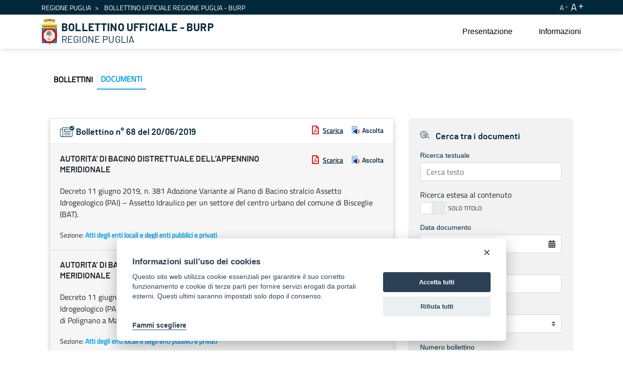

--- FILE ---
content_type: text/html;charset=UTF-8
request_url: https://burp.regione.puglia.it/en/documenti?p_p_id=it_indra_regione_puglia_burp_web_SearchDocumentiPortlet_INSTANCE_LylqGTMESls6&p_p_lifecycle=0&p_p_state=normal&p_p_mode=view&_it_indra_regione_puglia_burp_web_SearchDocumentiPortlet_INSTANCE_LylqGTMESls6_numeroDoc=&_it_indra_regione_puglia_burp_web_SearchDocumentiPortlet_INSTANCE_LylqGTMESls6_searchContent=&_it_indra_regione_puglia_burp_web_SearchDocumentiPortlet_INSTANCE_LylqGTMESls6_toggler=false&_it_indra_regione_puglia_burp_web_SearchDocumentiPortlet_INSTANCE_LylqGTMESls6_datefilter=&_it_indra_regione_puglia_burp_web_SearchDocumentiPortlet_INSTANCE_LylqGTMESls6_docanno=&_it_indra_regione_puglia_burp_web_SearchDocumentiPortlet_INSTANCE_LylqGTMESls6_bolnumero=&_it_indra_regione_puglia_burp_web_SearchDocumentiPortlet_INSTANCE_LylqGTMESls6_bolnumeroSupplemento=&_it_indra_regione_puglia_burp_web_SearchDocumentiPortlet_INSTANCE_LylqGTMESls6_cur=9618&_it_indra_regione_puglia_burp_web_SearchDocumentiPortlet_INSTANCE_LylqGTMESls6_resetCur=false&_it_indra_regione_puglia_burp_web_SearchDocumentiPortlet_INSTANCE_LylqGTMESls6_delta=4
body_size: 190597
content:


































	
		
			<!DOCTYPE html>



























































<html class="ltr" dir="ltr" lang="en-US">

<head>
	<title>Documenti - BURP</title>

	<meta content="initial-scale=1.0, width=device-width" name="viewport" />


































<meta content="text/html; charset=UTF-8" http-equiv="content-type" />












<script data-senna-track="temporary">var Liferay = window.Liferay || {};Liferay.Icons = Liferay.Icons || {};Liferay.Icons.basePath = '/o/icons';Liferay.Icons.spritemap = 'https://burp.regione.puglia.it/o/burp-theme/images/clay/icons.svg';Liferay.Icons.systemSpritemap = 'https://burp.regione.puglia.it/o/burp-theme/images/clay/icons.svg';</script>
<link data-senna-track="permanent" href="/o/frontend-theme-font-awesome-web/css/main.css?&mac=UTeCeONYcyhwFY2ArFOj9Fgf2RU=&browserId=chrome&languageId=en_US&minifierType=css&themeId=burptheme_WAR_burptheme" rel="stylesheet" type="text/css" />
<script data-senna-track="permanent" src="/combo?browserId=chrome&minifierType=js&languageId=en_US&t=1754577959766&/o/frontend-js-jquery-web/jquery/jquery.min.js&/o/frontend-js-jquery-web/jquery/init.js&/o/frontend-js-jquery-web/jquery/ajax.js&/o/frontend-js-jquery-web/jquery/bootstrap.bundle.min.js&/o/frontend-js-jquery-web/jquery/collapsible_search.js&/o/frontend-js-jquery-web/jquery/fm.js&/o/frontend-js-jquery-web/jquery/form.js&/o/frontend-js-jquery-web/jquery/popper.min.js&/o/frontend-js-jquery-web/jquery/side_navigation.js" type="text/javascript"></script>
<link data-senna-track="temporary" href="https://burp.regione.puglia.it/documenti" rel="canonical" />
<link data-senna-track="temporary" href="https://burp.regione.puglia.it/documenti" hreflang="it-IT" rel="alternate" />
<link data-senna-track="temporary" href="https://burp.regione.puglia.it/en/documenti" hreflang="en-US" rel="alternate" />
<link data-senna-track="temporary" href="https://burp.regione.puglia.it/documenti" hreflang="x-default" rel="alternate" />

<meta property="og:locale" content="en_US">
<meta property="og:locale:alternate" content="en_US">
<meta property="og:locale:alternate" content="it_IT">
<meta property="og:site_name" content="BURP">
<meta property="og:title" content="Documenti - BURP">
<meta property="og:type" content="website">
<meta property="og:url" content="https://burp.regione.puglia.it/documenti">


<link href="https://burp.regione.puglia.it/o/burp-theme/images/favicon.ico" rel="icon" />



<link class="lfr-css-file" data-senna-track="temporary" href="https://burp.regione.puglia.it/o/burp-theme/css/clay.css?browserId=chrome&amp;themeId=burptheme_WAR_burptheme&amp;minifierType=css&amp;languageId=en_US&amp;t=1728370650000" id="liferayAUICSS" rel="stylesheet" type="text/css" />









	

	





	



	

		<link data-senna-track="temporary" href="/combo?browserId=chrome&amp;minifierType=&amp;themeId=burptheme_WAR_burptheme&amp;languageId=en_US&amp;com_liferay_portal_search_web_search_bar_portlet_SearchBarPortlet_INSTANCE_templateSearch:%2Fcss%2Fmain.css&amp;com_liferay_product_navigation_product_menu_web_portlet_ProductMenuPortlet:%2Fcss%2Fmain.css&amp;com_liferay_product_navigation_user_personal_bar_web_portlet_ProductNavigationUserPersonalBarPortlet:%2Fcss%2Fmain.css&amp;com_liferay_site_navigation_menu_web_portlet_SiteNavigationMenuPortlet_INSTANCE_5I6UHnluWxwH:%2Fcss%2Fmain.css&amp;it_indra_regione_puglia_burp_web_SearchDocumentiPortlet_INSTANCE_LylqGTMESls6:%2Fcss%2Fmain.css&amp;t=1728370650000" id="25aa3b78" rel="stylesheet" type="text/css" />

	







<script data-senna-track="temporary" type="text/javascript">
	// <![CDATA[
		var Liferay = Liferay || {};

		Liferay.Browser = {
			acceptsGzip: function() {
				return true;
			},

			

			getMajorVersion: function() {
				return 131.0;
			},

			getRevision: function() {
				return '537.36';
			},
			getVersion: function() {
				return '131.0';
			},

			

			isAir: function() {
				return false;
			},
			isChrome: function() {
				return true;
			},
			isEdge: function() {
				return false;
			},
			isFirefox: function() {
				return false;
			},
			isGecko: function() {
				return true;
			},
			isIe: function() {
				return false;
			},
			isIphone: function() {
				return false;
			},
			isLinux: function() {
				return false;
			},
			isMac: function() {
				return true;
			},
			isMobile: function() {
				return false;
			},
			isMozilla: function() {
				return false;
			},
			isOpera: function() {
				return false;
			},
			isRtf: function() {
				return true;
			},
			isSafari: function() {
				return true;
			},
			isSun: function() {
				return false;
			},
			isWebKit: function() {
				return true;
			},
			isWindows: function() {
				return false;
			}
		};

		Liferay.Data = Liferay.Data || {};

		Liferay.Data.ICONS_INLINE_SVG = true;

		Liferay.Data.NAV_SELECTOR = '#navigation';

		Liferay.Data.NAV_SELECTOR_MOBILE = '#navigationCollapse';

		Liferay.Data.isCustomizationView = function() {
			return false;
		};

		Liferay.Data.notices = [
			
		];

		(function () {
			var available = {};

			var direction = {};

			

				available['en_US'] = 'English\x20\x28United\x20States\x29';
				direction['en_US'] = 'ltr';

			

				available['it_IT'] = 'Italian\x20\x28Italy\x29';
				direction['it_IT'] = 'ltr';

			

			Liferay.Language = {
				available,
				direction,
				get: function(key) {
					return key;
				}
			};
		})();

		var featureFlags = {};

		Liferay.FeatureFlags = Object.keys(featureFlags).reduce(
			(acc, key) => ({
				...acc, [key]: Boolean(featureFlags[key])
			}), {}
		);

		Liferay.PortletKeys = {
			DOCUMENT_LIBRARY: 'com_liferay_document_library_web_portlet_DLPortlet',
			DYNAMIC_DATA_MAPPING: 'com_liferay_dynamic_data_mapping_web_portlet_DDMPortlet',
			ITEM_SELECTOR: 'com_liferay_item_selector_web_portlet_ItemSelectorPortlet'
		};

		Liferay.PropsValues = {
			JAVASCRIPT_SINGLE_PAGE_APPLICATION_TIMEOUT: 0,
			UPLOAD_SERVLET_REQUEST_IMPL_MAX_SIZE: 1024857600
		};

		Liferay.ThemeDisplay = {

			

			
				getLayoutId: function() {
					return '4';
				},

				

				getLayoutRelativeControlPanelURL: function() {
					return '/en/group/guest/~/control_panel/manage?p_p_id=it_indra_regione_puglia_burp_web_SearchDocumentiPortlet_INSTANCE_LylqGTMESls6';
				},

				getLayoutRelativeURL: function() {
					return '/en/documenti';
				},
				getLayoutURL: function() {
					return 'https://burp.regione.puglia.it/en/documenti';
				},
				getParentLayoutId: function() {
					return '0';
				},
				isControlPanel: function() {
					return false;
				},
				isPrivateLayout: function() {
					return 'false';
				},
				isVirtualLayout: function() {
					return false;
				},
			

			getBCP47LanguageId: function() {
				return 'en-US';
			},
			getCanonicalURL: function() {

				

				return 'https\x3a\x2f\x2fburp\x2eregione\x2epuglia\x2eit\x2fdocumenti';
			},
			getCDNBaseURL: function() {
				return 'https://burp.regione.puglia.it';
			},
			getCDNDynamicResourcesHost: function() {
				return '';
			},
			getCDNHost: function() {
				return '';
			},
			getCompanyGroupId: function() {
				return '20135';
			},
			getCompanyId: function() {
				return '20099';
			},
			getDefaultLanguageId: function() {
				return 'it_IT';
			},
			getDoAsUserIdEncoded: function() {
				return '';
			},
			getLanguageId: function() {
				return 'en_US';
			},
			getParentGroupId: function() {
				return '20126';
			},
			getPathContext: function() {
				return '';
			},
			getPathImage: function() {
				return '/image';
			},
			getPathJavaScript: function() {
				return '/o/frontend-js-web';
			},
			getPathMain: function() {
				return '/en/c';
			},
			getPathThemeImages: function() {
				return 'https://burp.regione.puglia.it/o/burp-theme/images';
			},
			getPathThemeRoot: function() {
				return '/o/burp-theme';
			},
			getPlid: function() {
				return '34429';
			},
			getPortalURL: function() {
				return 'https://burp.regione.puglia.it';
			},
			getRealUserId: function() {
				return '20103';
			},
			getScopeGroupId: function() {
				return '20126';
			},
			getScopeGroupIdOrLiveGroupId: function() {
				return '20126';
			},
			getSessionId: function() {
				return '';
			},
			getSiteAdminURL: function() {
				return 'https://burp.regione.puglia.it/group/guest/~/control_panel/manage?p_p_lifecycle=0&p_p_state=maximized&p_p_mode=view';
			},
			getSiteGroupId: function() {
				return '20126';
			},
			getURLControlPanel: function() {
				return '/en/group/control_panel?refererPlid=34429';
			},
			getURLHome: function() {
				return 'https\x3a\x2f\x2fburp\x2eregione\x2epuglia\x2eit\x2fweb\x2fguest';
			},
			getUserEmailAddress: function() {
				return '';
			},
			getUserId: function() {
				return '20103';
			},
			getUserName: function() {
				return '';
			},
			isAddSessionIdToURL: function() {
				return false;
			},
			isImpersonated: function() {
				return false;
			},
			isSignedIn: function() {
				return false;
			},

			isStagedPortlet: function() {
				
					
						return true;
					
					
			},

			isStateExclusive: function() {
				return false;
			},
			isStateMaximized: function() {
				return false;
			},
			isStatePopUp: function() {
				return false;
			}
		};

		var themeDisplay = Liferay.ThemeDisplay;

		Liferay.AUI = {

			

			getCombine: function() {
				return true;
			},
			getComboPath: function() {
				return '/combo/?browserId=chrome&minifierType=&languageId=en_US&t=1728370497323&';
			},
			getDateFormat: function() {
				return '%m/%d/%Y';
			},
			getEditorCKEditorPath: function() {
				return '/o/frontend-editor-ckeditor-web';
			},
			getFilter: function() {
				var filter = 'raw';

				
					
						filter = 'min';
					
					

				return filter;
			},
			getFilterConfig: function() {
				var instance = this;

				var filterConfig = null;

				if (!instance.getCombine()) {
					filterConfig = {
						replaceStr: '.js' + instance.getStaticResourceURLParams(),
						searchExp: '\\.js$'
					};
				}

				return filterConfig;
			},
			getJavaScriptRootPath: function() {
				return '/o/frontend-js-web';
			},
			getPortletRootPath: function() {
				return '/html/portlet';
			},
			getStaticResourceURLParams: function() {
				return '?browserId=chrome&minifierType=&languageId=en_US&t=1728370497323';
			}
		};

		Liferay.authToken = 'T0OwpvAd';

		

		Liferay.currentURL = '\x2fen\x2fdocumenti\x3fp_p_id\x3dit_indra_regione_puglia_burp_web_SearchDocumentiPortlet_INSTANCE_LylqGTMESls6\x26p_p_lifecycle\x3d0\x26p_p_state\x3dnormal\x26p_p_mode\x3dview\x26_it_indra_regione_puglia_burp_web_SearchDocumentiPortlet_INSTANCE_LylqGTMESls6_numeroDoc\x3d\x26_it_indra_regione_puglia_burp_web_SearchDocumentiPortlet_INSTANCE_LylqGTMESls6_searchContent\x3d\x26_it_indra_regione_puglia_burp_web_SearchDocumentiPortlet_INSTANCE_LylqGTMESls6_toggler\x3dfalse\x26_it_indra_regione_puglia_burp_web_SearchDocumentiPortlet_INSTANCE_LylqGTMESls6_datefilter\x3d\x26_it_indra_regione_puglia_burp_web_SearchDocumentiPortlet_INSTANCE_LylqGTMESls6_docanno\x3d\x26_it_indra_regione_puglia_burp_web_SearchDocumentiPortlet_INSTANCE_LylqGTMESls6_bolnumero\x3d\x26_it_indra_regione_puglia_burp_web_SearchDocumentiPortlet_INSTANCE_LylqGTMESls6_bolnumeroSupplemento\x3d\x26_it_indra_regione_puglia_burp_web_SearchDocumentiPortlet_INSTANCE_LylqGTMESls6_cur\x3d9618\x26_it_indra_regione_puglia_burp_web_SearchDocumentiPortlet_INSTANCE_LylqGTMESls6_resetCur\x3dfalse\x26_it_indra_regione_puglia_burp_web_SearchDocumentiPortlet_INSTANCE_LylqGTMESls6_delta\x3d4';
		Liferay.currentURLEncoded = '\x252Fen\x252Fdocumenti\x253Fp_p_id\x253Dit_indra_regione_puglia_burp_web_SearchDocumentiPortlet_INSTANCE_LylqGTMESls6\x2526p_p_lifecycle\x253D0\x2526p_p_state\x253Dnormal\x2526p_p_mode\x253Dview\x2526_it_indra_regione_puglia_burp_web_SearchDocumentiPortlet_INSTANCE_LylqGTMESls6_numeroDoc\x253D\x2526_it_indra_regione_puglia_burp_web_SearchDocumentiPortlet_INSTANCE_LylqGTMESls6_searchContent\x253D\x2526_it_indra_regione_puglia_burp_web_SearchDocumentiPortlet_INSTANCE_LylqGTMESls6_toggler\x253Dfalse\x2526_it_indra_regione_puglia_burp_web_SearchDocumentiPortlet_INSTANCE_LylqGTMESls6_datefilter\x253D\x2526_it_indra_regione_puglia_burp_web_SearchDocumentiPortlet_INSTANCE_LylqGTMESls6_docanno\x253D\x2526_it_indra_regione_puglia_burp_web_SearchDocumentiPortlet_INSTANCE_LylqGTMESls6_bolnumero\x253D\x2526_it_indra_regione_puglia_burp_web_SearchDocumentiPortlet_INSTANCE_LylqGTMESls6_bolnumeroSupplemento\x253D\x2526_it_indra_regione_puglia_burp_web_SearchDocumentiPortlet_INSTANCE_LylqGTMESls6_cur\x253D9618\x2526_it_indra_regione_puglia_burp_web_SearchDocumentiPortlet_INSTANCE_LylqGTMESls6_resetCur\x253Dfalse\x2526_it_indra_regione_puglia_burp_web_SearchDocumentiPortlet_INSTANCE_LylqGTMESls6_delta\x253D4';
	// ]]>
</script>

<script data-senna-track="temporary" type="text/javascript">window.__CONFIG__= {basePath: '',combine: true, defaultURLParams: null, explainResolutions: false, exposeGlobal: false, logLevel: 'warn', namespace:'Liferay', reportMismatchedAnonymousModules: 'warn', resolvePath: '/o/js_resolve_modules', url: '/combo/?browserId=chrome&minifierType=&languageId=en_US&t=1728370497323&', waitTimeout: 30000};</script><script data-senna-track="permanent" src="/o/frontend-js-loader-modules-extender/loader.js?&mac=8TOodH/f/0adFbM2161Kv7ZtPbo=&browserId=chrome&languageId=en_US&minifierType=js" type="text/javascript"></script><script data-senna-track="permanent" src="/combo?browserId=chrome&minifierType=js&languageId=en_US&t=1728370497323&/o/frontend-js-aui-web/aui/aui/aui.js&/o/frontend-js-aui-web/liferay/modules.js&/o/frontend-js-aui-web/liferay/aui_sandbox.js&/o/frontend-js-aui-web/aui/attribute-base/attribute-base.js&/o/frontend-js-aui-web/aui/attribute-complex/attribute-complex.js&/o/frontend-js-aui-web/aui/attribute-core/attribute-core.js&/o/frontend-js-aui-web/aui/attribute-observable/attribute-observable.js&/o/frontend-js-aui-web/aui/attribute-extras/attribute-extras.js&/o/frontend-js-aui-web/aui/event-custom-base/event-custom-base.js&/o/frontend-js-aui-web/aui/event-custom-complex/event-custom-complex.js&/o/frontend-js-aui-web/aui/oop/oop.js&/o/frontend-js-aui-web/aui/aui-base-lang/aui-base-lang.js&/o/frontend-js-aui-web/liferay/dependency.js&/o/frontend-js-aui-web/liferay/util.js&/o/frontend-js-aui-web/aui/aui-base-html5-shiv/aui-base-html5-shiv.js&/o/frontend-js-aui-web/aui/arraylist-add/arraylist-add.js&/o/frontend-js-aui-web/aui/arraylist-filter/arraylist-filter.js&/o/frontend-js-aui-web/aui/arraylist/arraylist.js&/o/frontend-js-aui-web/aui/array-extras/array-extras.js&/o/frontend-js-aui-web/aui/array-invoke/array-invoke.js&/o/frontend-js-aui-web/aui/base-base/base-base.js&/o/frontend-js-aui-web/aui/base-pluginhost/base-pluginhost.js&/o/frontend-js-aui-web/aui/classnamemanager/classnamemanager.js&/o/frontend-js-aui-web/aui/datatype-xml-format/datatype-xml-format.js&/o/frontend-js-aui-web/aui/datatype-xml-parse/datatype-xml-parse.js&/o/frontend-js-aui-web/aui/dom-base/dom-base.js&/o/frontend-js-aui-web/aui/dom-core/dom-core.js&/o/frontend-js-aui-web/aui/dom-screen/dom-screen.js&/o/frontend-js-aui-web/aui/dom-style/dom-style.js&/o/frontend-js-aui-web/aui/event-base/event-base.js&/o/frontend-js-aui-web/aui/event-delegate/event-delegate.js&/o/frontend-js-aui-web/aui/event-focus/event-focus.js&/o/frontend-js-aui-web/aui/event-hover/event-hover.js&/o/frontend-js-aui-web/aui/event-key/event-key.js" type="text/javascript"></script>
<script data-senna-track="permanent" src="/combo?browserId=chrome&minifierType=js&languageId=en_US&t=1728370497323&/o/frontend-js-aui-web/aui/event-mouseenter/event-mouseenter.js&/o/frontend-js-aui-web/aui/event-mousewheel/event-mousewheel.js&/o/frontend-js-aui-web/aui/event-outside/event-outside.js&/o/frontend-js-aui-web/aui/event-resize/event-resize.js&/o/frontend-js-aui-web/aui/event-simulate/event-simulate.js&/o/frontend-js-aui-web/aui/event-synthetic/event-synthetic.js&/o/frontend-js-aui-web/aui/intl/intl.js&/o/frontend-js-aui-web/aui/io-base/io-base.js&/o/frontend-js-aui-web/aui/io-form/io-form.js&/o/frontend-js-aui-web/aui/io-queue/io-queue.js&/o/frontend-js-aui-web/aui/io-upload-iframe/io-upload-iframe.js&/o/frontend-js-aui-web/aui/io-xdr/io-xdr.js&/o/frontend-js-aui-web/aui/json-parse/json-parse.js&/o/frontend-js-aui-web/aui/json-stringify/json-stringify.js&/o/frontend-js-aui-web/aui/node-base/node-base.js&/o/frontend-js-aui-web/aui/node-core/node-core.js&/o/frontend-js-aui-web/aui/node-event-delegate/node-event-delegate.js&/o/frontend-js-aui-web/aui/node-event-simulate/node-event-simulate.js&/o/frontend-js-aui-web/aui/node-focusmanager/node-focusmanager.js&/o/frontend-js-aui-web/aui/node-pluginhost/node-pluginhost.js&/o/frontend-js-aui-web/aui/node-screen/node-screen.js&/o/frontend-js-aui-web/aui/node-style/node-style.js&/o/frontend-js-aui-web/aui/plugin/plugin.js&/o/frontend-js-aui-web/aui/pluginhost-base/pluginhost-base.js&/o/frontend-js-aui-web/aui/pluginhost-config/pluginhost-config.js&/o/frontend-js-aui-web/aui/querystring-stringify-simple/querystring-stringify-simple.js&/o/frontend-js-aui-web/aui/queue-promote/queue-promote.js&/o/frontend-js-aui-web/aui/selector-css2/selector-css2.js&/o/frontend-js-aui-web/aui/selector-css3/selector-css3.js&/o/frontend-js-aui-web/aui/selector-native/selector-native.js&/o/frontend-js-aui-web/aui/selector/selector.js&/o/frontend-js-aui-web/aui/widget-base/widget-base.js&/o/frontend-js-aui-web/aui/widget-htmlparser/widget-htmlparser.js" type="text/javascript"></script>
<script data-senna-track="permanent" src="/combo?browserId=chrome&minifierType=js&languageId=en_US&t=1728370497323&/o/frontend-js-aui-web/aui/widget-skin/widget-skin.js&/o/frontend-js-aui-web/aui/widget-uievents/widget-uievents.js&/o/frontend-js-aui-web/aui/yui-throttle/yui-throttle.js&/o/frontend-js-aui-web/aui/aui-base-core/aui-base-core.js&/o/frontend-js-aui-web/aui/aui-classnamemanager/aui-classnamemanager.js&/o/frontend-js-aui-web/aui/aui-component/aui-component.js&/o/frontend-js-aui-web/aui/aui-debounce/aui-debounce.js&/o/frontend-js-aui-web/aui/aui-delayed-task-deprecated/aui-delayed-task-deprecated.js&/o/frontend-js-aui-web/aui/aui-event-base/aui-event-base.js&/o/frontend-js-aui-web/aui/aui-event-input/aui-event-input.js&/o/frontend-js-aui-web/aui/aui-form-validator/aui-form-validator.js&/o/frontend-js-aui-web/aui/aui-node-base/aui-node-base.js&/o/frontend-js-aui-web/aui/aui-node-html5/aui-node-html5.js&/o/frontend-js-aui-web/aui/aui-selector/aui-selector.js&/o/frontend-js-aui-web/aui/aui-timer/aui-timer.js&/o/frontend-js-aui-web/liferay/browser_selectors.js&/o/frontend-js-aui-web/liferay/form.js&/o/frontend-js-aui-web/liferay/form_placeholders.js&/o/frontend-js-aui-web/liferay/icon.js&/o/frontend-js-aui-web/liferay/menu.js&/o/frontend-js-aui-web/liferay/notice.js&/o/frontend-js-aui-web/liferay/poller.js&/o/frontend-js-web/liferay/dom_task_runner.js&/o/frontend-js-web/liferay/events.js&/o/frontend-js-web/liferay/lazy_load.js&/o/frontend-js-web/liferay/liferay.js&/o/frontend-js-web/liferay/global.bundle.js&/o/frontend-js-web/liferay/portlet.js&/o/frontend-js-web/liferay/workflow.js&/o/frontend-js-module-launcher/webpack_federation.js" type="text/javascript"></script>
<script data-senna-track="temporary" type="text/javascript">try {var MODULE_MAIN='product-navigation-simulation-device@6.0.20/index';var MODULE_PATH='/o/product-navigation-simulation-device';AUI().applyConfig({groups:{"navigation-simulation-device":{base:MODULE_PATH+"/js/",combine:Liferay.AUI.getCombine(),filter:Liferay.AUI.getFilterConfig(),modules:{"liferay-product-navigation-simulation-device":{path:"product_navigation_simulation_device.js",requires:["aui-dialog-iframe-deprecated","aui-event-input","aui-modal","liferay-portlet-base","liferay-product-navigation-control-menu","liferay-util-window","liferay-widget-size-animation-plugin"]}},root:MODULE_PATH+"/js/"}}});
} catch(error) {console.error(error);}try {var MODULE_MAIN='@liferay/frontend-js-state-web@1.0.13/index';var MODULE_PATH='/o/frontend-js-state-web';AUI().applyConfig({groups:{state:{mainModule:MODULE_MAIN}}});
} catch(error) {console.error(error);}try {var MODULE_MAIN='@liferay/frontend-js-react-web@5.0.21/index';var MODULE_PATH='/o/frontend-js-react-web';AUI().applyConfig({groups:{react:{mainModule:MODULE_MAIN}}});
} catch(error) {console.error(error);}try {var MODULE_MAIN='frontend-js-components-web@2.0.33/index';var MODULE_PATH='/o/frontend-js-components-web';AUI().applyConfig({groups:{components:{mainModule:MODULE_MAIN}}});
} catch(error) {console.error(error);}try {var MODULE_MAIN='journal-web@5.0.80/index';var MODULE_PATH='/o/journal-web';AUI().applyConfig({groups:{journal:{base:MODULE_PATH+"/js/",combine:Liferay.AUI.getCombine(),filter:Liferay.AUI.getFilterConfig(),modules:{"liferay-journal-navigation":{path:"navigation.js",requires:["aui-component","liferay-portlet-base","liferay-search-container"]},"liferay-portlet-journal":{path:"main.js",requires:["aui-base","aui-dialog-iframe-deprecated","liferay-portlet-base","liferay-util-window"]}},root:MODULE_PATH+"/js/"}}});
} catch(error) {console.error(error);}try {var MODULE_MAIN='layout-taglib@9.0.0/index';var MODULE_PATH='/o/layout-taglib';AUI().applyConfig({groups:{"layout-taglib":{base:MODULE_PATH+"/",combine:Liferay.AUI.getCombine(),filter:Liferay.AUI.getFilterConfig(),modules:{"liferay-layouts-tree":{path:"layouts_tree/js/layouts_tree.js",requires:["aui-tree-view"]},"liferay-layouts-tree-check-content-display-page":{path:"layouts_tree/js/layouts_tree_check_content_display_page.js",requires:["aui-component","plugin"]},"liferay-layouts-tree-node-radio":{path:"layouts_tree/js/layouts_tree_node_radio.js",requires:["aui-tree-node"]},"liferay-layouts-tree-node-task":{path:"layouts_tree/js/layouts_tree_node_task.js",requires:["aui-tree-node"]},"liferay-layouts-tree-radio":{path:"layouts_tree/js/layouts_tree_radio.js",requires:["aui-tree-node","liferay-layouts-tree-node-radio"]},"liferay-layouts-tree-selectable":{path:"layouts_tree/js/layouts_tree_selectable.js",requires:["liferay-layouts-tree-node-task"]},"liferay-layouts-tree-state":{path:"layouts_tree/js/layouts_tree_state.js",requires:["aui-base"]}},root:MODULE_PATH+"/"}}});
} catch(error) {console.error(error);}try {var MODULE_MAIN='invitation-invite-members-web@5.0.17/index';var MODULE_PATH='/o/invitation-invite-members-web';AUI().applyConfig({groups:{"invite-members":{base:MODULE_PATH+"/invite_members/js/",combine:Liferay.AUI.getCombine(),filter:Liferay.AUI.getFilterConfig(),modules:{"liferay-portlet-invite-members":{path:"main.js",requires:["aui-base","autocomplete-base","datasource-io","datatype-number","liferay-portlet-base","liferay-util-window","node-core"]}},root:MODULE_PATH+"/invite_members/js/"}}});
} catch(error) {console.error(error);}try {var MODULE_MAIN='@liferay/document-library-web@6.0.89/document_library/js/index';var MODULE_PATH='/o/document-library-web';AUI().applyConfig({groups:{dl:{base:MODULE_PATH+"/document_library/js/legacy/",combine:Liferay.AUI.getCombine(),filter:Liferay.AUI.getFilterConfig(),modules:{"document-library-upload":{path:"upload.js",requires:["aui-component","aui-data-set-deprecated","aui-overlay-manager-deprecated","aui-overlay-mask-deprecated","aui-parse-content","aui-progressbar","aui-template-deprecated","aui-tooltip","liferay-history-manager","liferay-search-container","querystring-parse-simple","uploader"]},"liferay-document-library":{path:"main.js",requires:["document-library-upload","liferay-portlet-base"]}},root:MODULE_PATH+"/document_library/js/legacy/"}}});
} catch(error) {console.error(error);}try {var MODULE_MAIN='staging-processes-web@5.0.24/index';var MODULE_PATH='/o/staging-processes-web';AUI().applyConfig({groups:{stagingprocessesweb:{base:MODULE_PATH+"/",combine:Liferay.AUI.getCombine(),filter:Liferay.AUI.getFilterConfig(),modules:{"liferay-staging-processes-export-import":{path:"js/main.js",requires:["aui-datatype","aui-dialog-iframe-deprecated","aui-modal","aui-parse-content","aui-toggler","aui-tree-view","liferay-portlet-base","liferay-util-window"]}},root:MODULE_PATH+"/"}}});
} catch(error) {console.error(error);}try {var MODULE_MAIN='frontend-editor-alloyeditor-web@5.0.25/index';var MODULE_PATH='/o/frontend-editor-alloyeditor-web';AUI().applyConfig({groups:{alloyeditor:{base:MODULE_PATH+"/js/",combine:Liferay.AUI.getCombine(),filter:Liferay.AUI.getFilterConfig(),modules:{"liferay-alloy-editor":{path:"alloyeditor.js",requires:["aui-component","liferay-portlet-base","timers"]},"liferay-alloy-editor-source":{path:"alloyeditor_source.js",requires:["aui-debounce","liferay-fullscreen-source-editor","liferay-source-editor","plugin"]}},root:MODULE_PATH+"/js/"}}});
} catch(error) {console.error(error);}try {var MODULE_MAIN='product-navigation-taglib@6.0.24/index';var MODULE_PATH='/o/product-navigation-taglib';AUI().applyConfig({groups:{controlmenu:{base:MODULE_PATH+"/",combine:Liferay.AUI.getCombine(),filter:Liferay.AUI.getFilterConfig(),modules:{"liferay-product-navigation-control-menu":{path:"control_menu/js/product_navigation_control_menu.js",requires:["aui-node","event-touch"]}},root:MODULE_PATH+"/"}}});
} catch(error) {console.error(error);}try {var MODULE_MAIN='exportimport-web@5.0.34/index';var MODULE_PATH='/o/exportimport-web';AUI().applyConfig({groups:{exportimportweb:{base:MODULE_PATH+"/",combine:Liferay.AUI.getCombine(),filter:Liferay.AUI.getFilterConfig(),modules:{"liferay-export-import-export-import":{path:"js/main.js",requires:["aui-datatype","aui-dialog-iframe-deprecated","aui-modal","aui-parse-content","aui-toggler","aui-tree-view","liferay-portlet-base","liferay-util-window"]}},root:MODULE_PATH+"/"}}});
} catch(error) {console.error(error);}try {var MODULE_MAIN='portal-search-web@6.0.52/index';var MODULE_PATH='/o/portal-search-web';AUI().applyConfig({groups:{search:{base:MODULE_PATH+"/js/",combine:Liferay.AUI.getCombine(),filter:Liferay.AUI.getFilterConfig(),modules:{"liferay-search-bar":{path:"search_bar.js",requires:[]},"liferay-search-custom-filter":{path:"custom_filter.js",requires:[]},"liferay-search-facet-util":{path:"facet_util.js",requires:[]},"liferay-search-modified-facet":{path:"modified_facet.js",requires:["aui-form-validator","liferay-search-facet-util"]},"liferay-search-modified-facet-configuration":{path:"modified_facet_configuration.js",requires:["aui-node"]},"liferay-search-sort-configuration":{path:"sort_configuration.js",requires:["aui-node"]},"liferay-search-sort-util":{path:"sort_util.js",requires:[]}},root:MODULE_PATH+"/js/"}}});
} catch(error) {console.error(error);}try {var MODULE_MAIN='item-selector-taglib@5.2.8/index.es';var MODULE_PATH='/o/item-selector-taglib';AUI().applyConfig({groups:{"item-selector-taglib":{base:MODULE_PATH+"/",combine:Liferay.AUI.getCombine(),filter:Liferay.AUI.getFilterConfig(),modules:{"liferay-image-selector":{path:"image_selector/js/image_selector.js",requires:["aui-base","liferay-item-selector-dialog","liferay-portlet-base","uploader"]}},root:MODULE_PATH+"/"}}});
} catch(error) {console.error(error);}try {var MODULE_MAIN='@liferay/frontend-taglib@7.0.11/index';var MODULE_PATH='/o/frontend-taglib';AUI().applyConfig({groups:{"frontend-taglib":{base:MODULE_PATH+"/",combine:Liferay.AUI.getCombine(),filter:Liferay.AUI.getFilterConfig(),modules:{"liferay-management-bar":{path:"management_bar/js/management_bar.js",requires:["aui-component","liferay-portlet-base"]},"liferay-sidebar-panel":{path:"sidebar_panel/js/sidebar_panel.js",requires:["aui-base","aui-debounce","aui-parse-content","liferay-portlet-base"]}},root:MODULE_PATH+"/"}}});
} catch(error) {console.error(error);}try {var MODULE_MAIN='calendar-web@5.0.40/index';var MODULE_PATH='/o/calendar-web';AUI().applyConfig({groups:{calendar:{base:MODULE_PATH+"/js/",combine:Liferay.AUI.getCombine(),filter:Liferay.AUI.getFilterConfig(),modules:{"liferay-calendar-a11y":{path:"calendar_a11y.js",requires:["calendar"]},"liferay-calendar-container":{path:"calendar_container.js",requires:["aui-alert","aui-base","aui-component","liferay-portlet-base"]},"liferay-calendar-date-picker-sanitizer":{path:"date_picker_sanitizer.js",requires:["aui-base"]},"liferay-calendar-interval-selector":{path:"interval_selector.js",requires:["aui-base","liferay-portlet-base"]},"liferay-calendar-interval-selector-scheduler-event-link":{path:"interval_selector_scheduler_event_link.js",requires:["aui-base","liferay-portlet-base"]},"liferay-calendar-list":{path:"calendar_list.js",requires:["aui-template-deprecated","liferay-scheduler"]},"liferay-calendar-message-util":{path:"message_util.js",requires:["liferay-util-window"]},"liferay-calendar-recurrence-converter":{path:"recurrence_converter.js",requires:[]},"liferay-calendar-recurrence-dialog":{path:"recurrence.js",requires:["aui-base","liferay-calendar-recurrence-util"]},"liferay-calendar-recurrence-util":{path:"recurrence_util.js",requires:["aui-base","liferay-util-window"]},"liferay-calendar-reminders":{path:"calendar_reminders.js",requires:["aui-base"]},"liferay-calendar-remote-services":{path:"remote_services.js",requires:["aui-base","aui-component","liferay-calendar-util","liferay-portlet-base"]},"liferay-calendar-session-listener":{path:"session_listener.js",requires:["aui-base","liferay-scheduler"]},"liferay-calendar-simple-color-picker":{path:"simple_color_picker.js",requires:["aui-base","aui-template-deprecated"]},"liferay-calendar-simple-menu":{path:"simple_menu.js",requires:["aui-base","aui-template-deprecated","event-outside","event-touch","widget-modality","widget-position","widget-position-align","widget-position-constrain","widget-stack","widget-stdmod"]},"liferay-calendar-util":{path:"calendar_util.js",requires:["aui-datatype","aui-io","aui-scheduler","aui-toolbar","autocomplete","autocomplete-highlighters"]},"liferay-scheduler":{path:"scheduler.js",requires:["async-queue","aui-datatype","aui-scheduler","dd-plugin","liferay-calendar-a11y","liferay-calendar-message-util","liferay-calendar-recurrence-converter","liferay-calendar-recurrence-util","liferay-calendar-util","liferay-scheduler-event-recorder","liferay-scheduler-models","promise","resize-plugin"]},"liferay-scheduler-event-recorder":{path:"scheduler_event_recorder.js",requires:["dd-plugin","liferay-calendar-util","resize-plugin"]},"liferay-scheduler-models":{path:"scheduler_models.js",requires:["aui-datatype","dd-plugin","liferay-calendar-util"]}},root:MODULE_PATH+"/js/"}}});
} catch(error) {console.error(error);}try {var MODULE_MAIN='contacts-web@5.0.27/index';var MODULE_PATH='/o/contacts-web';AUI().applyConfig({groups:{contactscenter:{base:MODULE_PATH+"/js/",combine:Liferay.AUI.getCombine(),filter:Liferay.AUI.getFilterConfig(),modules:{"liferay-contacts-center":{path:"main.js",requires:["aui-io-plugin-deprecated","aui-toolbar","autocomplete-base","datasource-io","json-parse","liferay-portlet-base","liferay-util-window"]}},root:MODULE_PATH+"/js/"}}});
} catch(error) {console.error(error);}try {var MODULE_MAIN='staging-taglib@7.0.19/index';var MODULE_PATH='/o/staging-taglib';AUI().applyConfig({groups:{stagingTaglib:{base:MODULE_PATH+"/",combine:Liferay.AUI.getCombine(),filter:Liferay.AUI.getFilterConfig(),modules:{"liferay-export-import-management-bar-button":{path:"export_import_entity_management_bar_button/js/main.js",requires:["aui-component","liferay-search-container","liferay-search-container-select"]}},root:MODULE_PATH+"/"}}});
} catch(error) {console.error(error);}try {var MODULE_MAIN='dynamic-data-mapping-web@5.0.49/index';var MODULE_PATH='/o/dynamic-data-mapping-web';!function(){var a=Liferay.AUI;AUI().applyConfig({groups:{ddm:{base:MODULE_PATH+"/js/",combine:Liferay.AUI.getCombine(),filter:a.getFilterConfig(),modules:{"liferay-ddm-form":{path:"ddm_form.js",requires:["aui-base","aui-datatable","aui-datatype","aui-image-viewer","aui-parse-content","aui-set","aui-sortable-list","json","liferay-form","liferay-layouts-tree","liferay-layouts-tree-radio","liferay-layouts-tree-selectable","liferay-map-base","liferay-translation-manager","liferay-util-window"]},"liferay-portlet-dynamic-data-mapping":{condition:{trigger:"liferay-document-library"},path:"main.js",requires:["arraysort","aui-form-builder-deprecated","aui-form-validator","aui-map","aui-text-unicode","json","liferay-menu","liferay-translation-manager","liferay-util-window","text"]},"liferay-portlet-dynamic-data-mapping-custom-fields":{condition:{trigger:"liferay-document-library"},path:"custom_fields.js",requires:["liferay-portlet-dynamic-data-mapping"]}},root:MODULE_PATH+"/js/"}}})}();
} catch(error) {console.error(error);}try {var MODULE_MAIN='portal-workflow-task-web@5.0.32/index';var MODULE_PATH='/o/portal-workflow-task-web';AUI().applyConfig({groups:{workflowtasks:{base:MODULE_PATH+"/js/",combine:Liferay.AUI.getCombine(),filter:Liferay.AUI.getFilterConfig(),modules:{"liferay-workflow-tasks":{path:"main.js",requires:["liferay-util-window"]}},root:MODULE_PATH+"/js/"}}});
} catch(error) {console.error(error);}try {var MODULE_MAIN='segments-simulation-web@3.0.13/index';var MODULE_PATH='/o/segments-simulation-web';AUI().applyConfig({groups:{segmentssimulation:{base:MODULE_PATH+"/js/",combine:Liferay.AUI.getCombine(),filter:Liferay.AUI.getFilterConfig(),modules:{"liferay-portlet-segments-simulation":{path:"main.js",requires:["aui-base","liferay-portlet-base"]}},root:MODULE_PATH+"/js/"}}});
} catch(error) {console.error(error);}try {var MODULE_MAIN='commerce-product-content-web@4.0.51/index';var MODULE_PATH='/o/commerce-product-content-web';AUI().applyConfig({groups:{productcontent:{base:MODULE_PATH+"/js/",combine:Liferay.AUI.getCombine(),modules:{"liferay-commerce-product-content":{path:"product_content.js",requires:["aui-base","aui-io-request","aui-parse-content","liferay-portlet-base","liferay-portlet-url"]}},root:MODULE_PATH+"/js/"}}});
} catch(error) {console.error(error);}try {var MODULE_MAIN='commerce-frontend-impl@4.0.23/index';var MODULE_PATH='/o/commerce-frontend-impl';AUI().applyConfig({groups:{commercefrontend:{base:MODULE_PATH+"/js/",combine:Liferay.AUI.getCombine(),modules:{"liferay-commerce-frontend-asset-categories-selector":{path:"liferay_commerce_frontend_asset_categories_selector.js",requires:["aui-tree","liferay-commerce-frontend-asset-tag-selector"]},"liferay-commerce-frontend-asset-tag-selector":{path:"liferay_commerce_frontend_asset_tag_selector.js",requires:["aui-io-plugin-deprecated","aui-live-search-deprecated","aui-template-deprecated","aui-textboxlist-deprecated","datasource-cache","liferay-service-datasource"]},"liferay-commerce-frontend-management-bar-state":{condition:{trigger:"liferay-management-bar"},path:"management_bar_state.js",requires:["liferay-management-bar"]}},root:MODULE_PATH+"/js/"}}});
} catch(error) {console.error(error);}</script>


<script data-senna-track="temporary" type="text/javascript">
	// <![CDATA[
		
			
				
		

		

		
	// ]]>
</script>





	
		

			

			
		
		



	
		

			

			
				<!-- Matomo -->
<script type="text/plain" data-cookiecategory="analytics">
  var _paq = window._paq = window._paq || [];
  /* tracker methods like "setCustomDimension" should be called before "trackPageView" */
  _paq.push(['trackPageView']);
  _paq.push(['enableLinkTracking']);
  (function() {
    var u="https://ingestion.webanalytics.italia.it/";
    _paq.push(['setTrackerUrl', u+'matomo.php']);
    _paq.push(['setSiteId', 'aW3gLGgpDR']);
    var d=document, g=d.createElement('script'), s=d.getElementsByTagName('script')[0];
    g.type='text/javascript'; g.async=true; g.src=u+'matomo.js'; s.parentNode.insertBefore(g,s);
  })();
</script>
<!-- End Matomo Code -->
			
		
	












	

	





	



	



















<link class="lfr-css-file" data-senna-track="temporary" href="https://burp.regione.puglia.it/o/burp-theme/css/main.css?browserId=chrome&amp;themeId=burptheme_WAR_burptheme&amp;minifierType=css&amp;languageId=en_US&amp;t=1728370650000" id="liferayThemeCSS" rel="stylesheet" type="text/css" />








	<style data-senna-track="temporary" type="text/css">

		

			

		

			

		

			

		

			

		

			

		

			

		

	</style>


<link href="/o/commerce-frontend-js/styles/main.css" rel="stylesheet"type="text/css" /><style data-senna-track="temporary" type="text/css">
	:root {
		--container-max-sm: 540px;
		--h4-font-size: 1rem;
		--font-weight-bold: 700;
		--rounded-pill: 50rem;
		--display4-weight: 300;
		--danger: #da1414;
		--display2-size: 5.5rem;
		--body-bg: #fff;
		--display2-weight: 300;
		--display1-weight: 300;
		--display3-weight: 300;
		--box-shadow-sm: 0 .125rem .25rem rgba(0, 0, 0, .075);
		--font-weight-lighter: lighter;
		--h3-font-size: 1.1875rem;
		--btn-outline-primary-hover-border-color: #0b5fff;
		--transition-collapse: height .35s ease;
		--blockquote-small-color: #6b6c7e;
		--gray-200: #f1f2f5;
		--btn-secondary-hover-background-color: #f7f8f9;
		--gray-600: #6b6c7e;
		--secondary: #6b6c7e;
		--btn-outline-primary-color: #0b5fff;
		--btn-link-hover-color: #004ad7;
		--hr-border-color: rgba(0, 0, 0, .1);
		--hr-border-margin-y: 1rem;
		--light: #f1f2f5;
		--btn-outline-primary-hover-color: #0b5fff;
		--btn-secondary-background-color: #fff;
		--btn-outline-secondary-hover-border-color: transparent;
		--display3-size: 4.5rem;
		--primary: #0b5fff;
		--container-max-md: 720px;
		--border-radius-sm: 0.1875rem;
		--display-line-height: 1.2;
		--h6-font-size: 0.8125rem;
		--h2-font-size: 1.375rem;
		--aspect-ratio-4-to-3: 75%;
		--spacer-10: 10rem;
		--font-weight-semi-bold: 600;
		--font-weight-normal: 400;
		--dark: #272833;
		--blockquote-small-font-size: 80%;
		--h5-font-size: 0.875rem;
		--blockquote-font-size: 1.25rem;
		--brand-color-3: #2e5aac;
		--brand-color-2: #6b6c7e;
		--brand-color-1: #0b5fff;
		--transition-fade: opacity .15s linear;
		--display4-size: 3.5rem;
		--border-radius-lg: 0.375rem;
		--btn-primary-hover-color: #fff;
		--display1-size: 6rem;
		--brand-color-4: #30313f;
		--black: #000;
		--lighter: #f7f8f9;
		--gray-300: #e7e7ed;
		--gray-700: #495057;
		--btn-secondary-border-color: #cdced9;
		--btn-outline-secondary-hover-color: #272833;
		--body-color: #272833;
		--btn-outline-secondary-hover-background-color: rgba(39, 40, 51, 0.03);
		--btn-primary-color: #fff;
		--btn-secondary-color: #6b6c7e;
		--btn-secondary-hover-border-color: #cdced9;
		--box-shadow-lg: 0 1rem 3rem rgba(0, 0, 0, .175);
		--container-max-lg: 960px;
		--btn-outline-primary-border-color: #0b5fff;
		--aspect-ratio: 100%;
		--gray-dark: #393a4a;
		--aspect-ratio-16-to-9: 56.25%;
		--box-shadow: 0 .5rem 1rem rgba(0, 0, 0, .15);
		--white: #fff;
		--warning: #b95000;
		--info: #2e5aac;
		--hr-border-width: 1px;
		--btn-link-color: #0b5fff;
		--gray-400: #cdced9;
		--gray-800: #393a4a;
		--btn-outline-primary-hover-background-color: #f0f5ff;
		--btn-primary-hover-background-color: #0053f0;
		--btn-primary-background-color: #0b5fff;
		--success: #287d3c;
		--font-size-sm: 0.875rem;
		--btn-primary-border-color: #0b5fff;
		--font-family-base: system-ui, -apple-system, BlinkMacSystemFont, 'Segoe UI', Roboto, Oxygen-Sans, Ubuntu, Cantarell, 'Helvetica Neue', Arial, sans-serif, 'Apple Color Emoji', 'Segoe UI Emoji', 'Segoe UI Symbol';
		--spacer-0: 0;
		--font-family-monospace: SFMono-Regular, Menlo, Monaco, Consolas, 'Liberation Mono', 'Courier New', monospace;
		--lead-font-size: 1.25rem;
		--border-radius: 0.25rem;
		--spacer-9: 9rem;
		--font-weight-light: 300;
		--btn-secondary-hover-color: #272833;
		--spacer-2: 0.5rem;
		--spacer-1: 0.25rem;
		--spacer-4: 1.5rem;
		--spacer-3: 1rem;
		--spacer-6: 4.5rem;
		--spacer-5: 3rem;
		--spacer-8: 7.5rem;
		--border-radius-circle: 50%;
		--spacer-7: 6rem;
		--font-size-lg: 1.125rem;
		--aspect-ratio-8-to-3: 37.5%;
		--font-family-sans-serif: system-ui, -apple-system, BlinkMacSystemFont, 'Segoe UI', Roboto, Oxygen-Sans, Ubuntu, Cantarell, 'Helvetica Neue', Arial, sans-serif, 'Apple Color Emoji', 'Segoe UI Emoji', 'Segoe UI Symbol';
		--gray-100: #f7f8f9;
		--font-weight-bolder: 900;
		--container-max-xl: 1248px;
		--btn-outline-secondary-color: #6b6c7e;
		--gray-500: #a7a9bc;
		--h1-font-size: 1.625rem;
		--gray-900: #272833;
		--text-muted: #a7a9bc;
		--btn-primary-hover-border-color: transparent;
		--btn-outline-secondary-border-color: #cdced9;
		--lead-font-weight: 300;
		--font-size-base: 0.875rem;
	}
</style>
<script type="text/javascript">
// <![CDATA[
Liferay.Loader.require('@liferay/frontend-js-state-web@1.0.13', function(_liferayFrontendJsStateWeb1013) {
try {
(function() {
var FrontendJsState = _liferayFrontendJsStateWeb1013;

})();
} catch (err) {
	console.error(err);
}
});
// ]]>
</script><script type="text/javascript">
// <![CDATA[
Liferay.on(
	'ddmFieldBlur', function(event) {
		if (window.Analytics) {
			Analytics.send(
				'fieldBlurred',
				'Form',
				{
					fieldName: event.fieldName,
					focusDuration: event.focusDuration,
					formId: event.formId,
					page: event.page
				}
			);
		}
	}
);

Liferay.on(
	'ddmFieldFocus', function(event) {
		if (window.Analytics) {
			Analytics.send(
				'fieldFocused',
				'Form',
				{
					fieldName: event.fieldName,
					formId: event.formId,
					page: event.page
				}
			);
		}
	}
);

Liferay.on(
	'ddmFormPageShow', function(event) {
		if (window.Analytics) {
			Analytics.send(
				'pageViewed',
				'Form',
				{
					formId: event.formId,
					page: event.page,
					title: event.title
				}
			);
		}
	}
);

Liferay.on(
	'ddmFormSubmit', function(event) {
		if (window.Analytics) {
			Analytics.send(
				'formSubmitted',
				'Form',
				{
					formId: event.formId
				}
			);
		}
	}
);

Liferay.on(
	'ddmFormView', function(event) {
		if (window.Analytics) {
			Analytics.send(
				'formViewed',
				'Form',
				{
					formId: event.formId,
					title: event.title
				}
			);
		}
	}
);
// ]]>
</script>



















<script data-senna-track="temporary" type="text/javascript">
	if (window.Analytics) {
		window._com_liferay_document_library_analytics_isViewFileEntry = false;
	}
</script>















	<script src="//cdn1.readspeaker.com/script/10632/webReader/webReader.js?pids=wr" type="text/javascript"></script>
</head>

<body class="controls-visible chrome  yui3-skin-sam guest-site signed-out public-page site">














































	<nav aria-label="Quick Links" class="bg-dark d-none d-xl-block quick-access-nav text-center text-white" id="tcpi_quickAccessNav">
		<h1 class="sr-only">Navigation</h1>

		<ul class="list-unstyled mb-0">
			
				<li>
					<a class="d-block p-2 sr-only sr-only-focusable text-reset" href="#main-content">
						Skip to Content
					</a>
				</li>
			

			
		</ul>
	</nav>















































































<div class="container-fluid" id="wrapper">
<header id="header">
	<div id="header-firstnav" class="header-firstnav header-font" role="presentation">
		<div class="container">
			<div class="row align-items-center">
				<div class="col-10">
					<div class="breadcrumb-wrapper">
						<nav id="headerNav" aria-label="Briciole di pane">
							<ul class="breadcrumb breadcrumb-horizontal">
								<li class="" style="padding-right: 0.5rem;">
									<a href="https://www.regione.puglia.it"> Regione Puglia </a>
								</li>
								<li class="active" aria-current="page">									
									<span style="padding-left: 0.5rem;">Bollettino ufficiale regione puglia - BURP</span>
								</li>
							</ul>
						</nav>
					</div>
				</div>
				<div class="col-2">
					<div class="language-accessibility pull-right">
						<a href="#"><span class="zoom-less font-decrease">A</span></a>
						<a href="#"><span class="zoom-more font-increase">A</span></a>
					</div>
				</div>
			</div>
			
		</div>
	</div>
	<!-- header second nav -->
	<div class="header-secondnav it-nav-wrapper header-font sticky-top " role="presentation">
			<nav class="sort-pages modify-pages navbar navbar-expand-lg navbar-light container" id="navigation" role="navigation">
		<div class="d-flex align-items-center">
		<a class="logo default-logo navbar-brand" title="Vai a Home Page" href="https://burp.regione.puglia.it/en" accesskey="1">
			<img alt="regione puglia istituzionale" src="/o/burp-theme/images/svg/regione-puglia-logo.svg" />
		</a>
		<a class="site-name" href="https://burp.regione.puglia.it/en">
			<span class="first-text text-uppercase">BOLLETTINO UFFICIALE - BURP</span>
			<span class="second-text text-uppercase">REGIONE PUGLIA</span>
		</a>
		</div>
		<div class="d-flex align-items-center justify-content-end">
			<button class="navbar-toggler" type="button" data-toggle="collapse" data-target="#navbarNavDropdown" aria-controls="navbarNavDropdown" aria-expanded="false" aria-label="Toggle navigation">
				<span class="navbar-toggler-icon"></span>
			</button>
		</div>		






































	

	<div class="portlet-boundary portlet-boundary_com_liferay_site_navigation_menu_web_portlet_SiteNavigationMenuPortlet_  portlet-static portlet-static-end portlet-barebone portlet-navigation " id="p_p_id_com_liferay_site_navigation_menu_web_portlet_SiteNavigationMenuPortlet_">
		<span id="p_com_liferay_site_navigation_menu_web_portlet_SiteNavigationMenuPortlet"></span>




	

	
		
			




































	
		
<section class="portlet" id="portlet_com_liferay_site_navigation_menu_web_portlet_SiteNavigationMenuPortlet">


	<div class="portlet-content">

		<div class="autofit-float autofit-row portlet-header d-none">
			<div class="autofit-col autofit-col-expand">
				<h2 class="portlet-title-text">Menu Display</h2>
			</div>

			<div class="autofit-col autofit-col-end">
				<div class="autofit-section">
				</div>
			</div>
		</div>

		
			<div class=" portlet-content-container">
				


	<div class="portlet-body">



	
		
			
				
					















































	

				

				
					
						


	

		




















	

		

		
			
				<a href="#menu" accesskey="4" class="d-none">Menu</a>

	<div class="row navbar-mobile2">
		<div class="col-12 unset">
			<ul class="navbar-nav ml-auto level-1">
					
					
					
					

					
					
					
						<li  class="nav-item" id="layout_1768144" role="presentation">
							<div class="li-wrapper-level-1">
								<a class="nav-link" aria-labelledby="layout_1768144"  href="https://burp.regione.puglia.it/en/presentazione"   role="menuitem" >
									<span>
										 Presentazione
									</span>
									
								</a>
							</div>
						</li>
					
					
					
					

					
					
					
						<li  class="nav-item" id="layout_1768145" role="presentation">
							<div class="li-wrapper-level-1">
								<a class="nav-link" aria-labelledby="layout_1768145"  href="https://burp.regione.puglia.it/en/informazioni"   role="menuitem" >
									<span>
										 Informazioni
									</span>
									
								</a>
							</div>
						</li>
			</ul>
    	</div>
	</div>
	
	
   <div class="d-none sidebar-mobile" style="z-index: 11;">
		<div id="mySidenav" class="sidenav">
			<div class="header-firstnav header-slim header-font bg-sticky-nav d-flex flex-column align-items-start justify-content-center">
				<a href="javascript:void(0)" class="closebtn" onclick="closeNav()">&times;</a>
			</div>
				<div class="col-auto">
				</div>
				<ul class="nav nav-nested root-level">
					<li class="nav-item">
						<a href="#">About</a>
					</li>
				<a href="#">Services</a>
				<a href="#">Clients</a>
				<a href="#">Contact</a>
				</ul>
		</div>
	</div>
			
			
		
	
	
	
	


	
	
					
				
			
		
	
	


	</div>

			</div>
		
	</div>
</section>
	

		
		







	</div>






		
	</nav>
	</div>
</header>
	<section id="content">
		<h1 class="hide-accessible">Documenti</h1>
































	

		
















	
	
		<style type="text/css">
			.master-layout-fragment .portlet-header {
				display: none;
			}
		</style>

		

		<div class="layout_child_2 rs-read-me" id="main-content" role="main">
	<div class="container">
		<div class="portlet-layout row">
			<div class="p-0 col-md-12 portlet-column portlet-column-first" id="column-1">
				<div class="portlet-dropzone portlet-column-content portlet-column-content-first" id="layout-column_column-1">





































	

	<div class="portlet-boundary portlet-boundary_com_liferay_site_navigation_menu_web_portlet_SiteNavigationMenuPortlet_  portlet-static portlet-static-end portlet-decorate portlet-navigation " id="p_p_id_com_liferay_site_navigation_menu_web_portlet_SiteNavigationMenuPortlet_INSTANCE_5I6UHnluWxwH_">
		<span id="p_com_liferay_site_navigation_menu_web_portlet_SiteNavigationMenuPortlet_INSTANCE_5I6UHnluWxwH"></span>




	

	
		
			




































	
		
<section class="portlet" id="portlet_com_liferay_site_navigation_menu_web_portlet_SiteNavigationMenuPortlet_INSTANCE_5I6UHnluWxwH">


	<div class="portlet-content">

		<div class="autofit-float autofit-row portlet-header d-none">
			<div class="autofit-col autofit-col-expand">
				<h2 class="portlet-title-text">Menu Display</h2>
			</div>

			<div class="autofit-col autofit-col-end">
				<div class="autofit-section">
				</div>
			</div>
		</div>

		
			<div class=" portlet-content-container">
				


	<div class="portlet-body">



	
		
			
				
					















































	

				

				
					
						


	

		




















	

		

		
			
				
	<div class="container burp-menu" id="navbar_com_liferay_site_navigation_menu_web_portlet_SiteNavigationMenuPortlet_INSTANCE_5I6UHnluWxwH">
		<ul aria-label="Site Pages" class="navbar-blank navbar-nav navbar-site" role="menubar">






					<li class="lfr-nav-item nav-item" id="layout_34457" role="presentation">
						<a aria-labelledby="layout_34457"  class="nav-link text-truncate" href='https://burp.regione.puglia.it/en/bollettini'  role="menuitem">
							<span class="menu-item text-truncate"> Bollettini </span>
						</a>

					</li>





					<li class="lfr-nav-item nav-item selected active" id="layout_34458" role="presentation">
						<a aria-labelledby="layout_34458"  class="nav-link text-truncate" href='https://burp.regione.puglia.it/en/documenti'  role="menuitem">
							<span class="menu-item text-truncate"> Documenti </span>
						</a>

					</li>
		</ul>
	</div>


			
			
		
	
	
	
	


	
	
					
				
			
		
	
	


	</div>

			</div>
		
	</div>
</section>
	

		
		







	</div>












































	

	<div class="portlet-boundary portlet-boundary_it_indra_regione_puglia_burp_web_SearchDocumentiPortlet_  portlet-static portlet-static-end portlet-decorate  " id="p_p_id_it_indra_regione_puglia_burp_web_SearchDocumentiPortlet_INSTANCE_LylqGTMESls6_">
		<span id="p_it_indra_regione_puglia_burp_web_SearchDocumentiPortlet_INSTANCE_LylqGTMESls6"></span>




	

	
		
			




































	
		
<section class="portlet" id="portlet_it_indra_regione_puglia_burp_web_SearchDocumentiPortlet_INSTANCE_LylqGTMESls6">


	<div class="portlet-content">

		<div class="autofit-float autofit-row portlet-header d-none">
			<div class="autofit-col autofit-col-expand">
				<h2 class="portlet-title-text">Search Documenti</h2>
			</div>

			<div class="autofit-col autofit-col-end">
				<div class="autofit-section">
				</div>
			</div>
		</div>

		
			<div class=" portlet-content-container">
				


	<div class="portlet-body">



	
		
			
				
					















































	

				

				
					
						


	

		












<script type="text/javascript">
$( document ).ready(function() {
  setTimeout(removeLoader, 2000); //wait for page load PLUS two seconds.
});

function removeLoader(){
    $( "#loadingDiv" ).fadeOut(500, function() {
      // fadeOut complete. Remove the loading div
      $( "#loadingDiv" ).hide(); //makes page more lightweight 
  });  
}

function showLoader(){
	$( "#loadingDiv").show();
}

</script>

<style>
.overlaymask-content {
    background-color: #FFF;
}

.loadingmask-message {
    background: transparent;
    border-width: 0;
    display: block;
    height: 1em;
    margin-left: auto;
    margin-right: auto;
    position: relative;
    text-align: left;
    vertical-align: middle;
    width: 1em;
}

.loadingmask-message .loadingmask-message-content {
    animation: loading-animation 1.2s infinite ease-out;
    background: transparent;
    border-radius: 50%;
    border-width: 0;
    clear: both;
    color: transparent;
    height: 1em;
    margin: 0;
    overflow: hidden;
    padding: 0;
    position: relative;
    transform: translateZ(0);
    width: 1em;
    border: 1px solid #ccc;
    line-height: 1;
}

</style>

<div  id="loadingDiv" class="loadingmask yui3-widget component overlay overlaymask yui3-widget-positioned yui3-widget-stacked" style="display: none; left: 0px; top: 0px; height: 100%; width: 100%; z-index: 1000;">
	<div class="loadingmask-content overlay-content overlaymask-content yui3-widget-stdmod yui3-widget-content-expanded" style="opacity: 0.5;"></div>
	<div class="loadingmask-message" style="left: 0px; top: -50%;">
		<div class="loadingmask-message-content">Loading</div>
	</div>
</div>


<script type="text/javascript" src="/o/it.indra.regione.puglia.burp.web/js/moment.js"></script>
<script type="text/javascript" src="/o/it.indra.regione.puglia.burp.web/js/daterangepicker.min.js"></script>



<div class="container ricerca-bollettino">
 
	<div class="row">
		<div class="col-md-8">
			
				
					<div class="container burp-search">
					<div class="row elemento description-button">
								<div class="card card-burp container"  style="height: auto;">
						
						
							
									
									
										
										<div class="card-header bg-transparent">
											<div class="row">
												<div class="col-md-8">
													<div class="d-flex align-items-center">
														<img alt="bollettino" src="/o/it.indra.regione.puglia.burp.web/images/icons/burp.svg" >
								 						<h2 class="titolo">
					                        				Bollettino  n° 68  del 20/06/2019 
					                    				</h2>
													</div>	
												</div>
												
												<div class="col-md-4">
			                       					<div class="generic-content-document-list text-lg-right">
			                       						<a href="https://burp.regione.puglia.it/documents/20135/1277803/Bollettino+numero+68+-+Ordinario+-+anno+2019.pdf/823df87e-7f18-bf93-8f04-35c4c1cb2260?t=1623050323336" target="_blank" 
			                       							title="Scarica BURP (146,3 MB)" style="margin-right:15px">
			                       							<em class="far fa-file-pdf fa-lg"></em>
			                       				 			<span>Scarica</span>
			                       						</a>
			                       						<a rel="nofollow" href="//docreader.readspeaker.com/docreader/?cid=ccxos&amp;lang=it_it&amp;url=https://burp.regione.puglia.it/documents/20135/1277803/Bollettino+numero+68+-+Ordinario+-+anno+2019.pdf/823df87e-7f18-bf93-8f04-35c4c1cb2260?t=1623050323336" onclick="window.open(this.href, 'dcrwin'); return false;" title="Apri questo documento con ReadSpeaker docReader" >
															<img class="listen" src="https://burp.regione.puglia.it/o/burp-theme/images/docreader/rs-doc-icon.gif" style="border-style: none; vertical-align: text-bottom; margin-right: 5px; margin-bottom: 3px;" alt="ReadSpeaker">Ascolta
														</a>
													</div>
			                       			
			                       				</div>
												
											</div>
										</div>
										
								
									<div class="card-body">
										<div class="row">
							    			<div class="col-md-8 titolo-body">
							        			AUTORITA’ DI BACINO DISTRETTUALE DELL’APPENNINO MERIDIONALE 
							        		</div>
							        		<div class="col-md-4">
							        			<div class="generic-content-document-list text-lg-right">
							                		<a href="https://burp.regione.puglia.it/documents/20135/1309055/ATTI_BACINO_12.pdf/155a834e-fe66-e4a3-465b-0d2752e35281?t=1623050358249" target="_blank" title="Scarica (2,1 MB)" style="margin-right:15px">
							                        	<em class="far fa-file-pdf fa-lg"></em>  
							                        	<span><!--  -->Scarica</span>
							                       	</a>
							                       <a rel="nofollow" href="//docreader.readspeaker.com/docreader/?cid=ccxos&amp;lang=it_it&amp;url=https://burp.regione.puglia.it/documents/20135/1309055/ATTI_BACINO_12.pdf/155a834e-fe66-e4a3-465b-0d2752e35281?t=1623050358249" onclick="window.open(this.href, 'dcrwin'); return false;" title="Apri questo documento con ReadSpeaker docReader" >
														<img class="listen" src="https://burp.regione.puglia.it/o/burp-theme/images/docreader/rs-doc-icon.gif" style="border-style: none; vertical-align: text-bottom; margin-right: 5px; margin-bottom: 3px;" alt="ReadSpeaker">Ascolta
													</a>
												</div>
							                 </div>
							     		</div>
							     		
										
										
			                       		<div class="row">
			                       			<div class="col-md-12 ">
			                       				<div class="blocco">
				                       				Decreto 11 giugno 2019, n. 381
Adozione Variante al Piano di Bacino stralcio Assetto Idrogeologico (PAI) – Assetto Idraulico per un settore del centro urbano del comune di Bisceglie (BAT).
				                       			</div>
				                       		</div>
				                       	</div>
				                       	<div class="row">
											<div class="col-md-12 category-vocabulary">
												<span class="vocabulary-title">Sezione: </span>
												<span class="category-name"> Atti degli enti locali e degli enti pubblici e privati  </span>	
											</div>
										</div>
				                       	
							        	
			                   		</div>
						
						
							
										
								
									<div class="card-body">
										<div class="row">
							    			<div class="col-md-8 titolo-body">
							        			AUTORITA’ DI BACINO DISTRETTUALE DELL’APPENNINO MERIDIONALE 
							        		</div>
							        		<div class="col-md-4">
							        			<div class="generic-content-document-list text-lg-right">
							                		<a href="https://burp.regione.puglia.it/documents/20135/1309055/ATTI_BACINO_11.pdf/e15b2a74-fe1c-02ee-3984-8ef5ef4c0d3a?t=1623050359007" target="_blank" title="Scarica (2,2 MB)" style="margin-right:15px">
							                        	<em class="far fa-file-pdf fa-lg"></em>  
							                        	<span><!--  -->Scarica</span>
							                       	</a>
							                       <a rel="nofollow" href="//docreader.readspeaker.com/docreader/?cid=ccxos&amp;lang=it_it&amp;url=https://burp.regione.puglia.it/documents/20135/1309055/ATTI_BACINO_11.pdf/e15b2a74-fe1c-02ee-3984-8ef5ef4c0d3a?t=1623050359007" onclick="window.open(this.href, 'dcrwin'); return false;" title="Apri questo documento con ReadSpeaker docReader" >
														<img class="listen" src="https://burp.regione.puglia.it/o/burp-theme/images/docreader/rs-doc-icon.gif" style="border-style: none; vertical-align: text-bottom; margin-right: 5px; margin-bottom: 3px;" alt="ReadSpeaker">Ascolta
													</a>
												</div>
							                 </div>
							     		</div>
							     		
										
										
			                       		<div class="row">
			                       			<div class="col-md-12 ">
			                       				<div class="blocco">
				                       				Decreto 11 giugno 2019, n. 380
Adozione Variante al Piano di Bacino stralcio Assetto Idrogeologico (PAI) – Assetto Idraulico in località Cala Paura e Lama Monachile nel centro abitato di Polignano a Mare (BA).
				                       			</div>
				                       		</div>
				                       	</div>
				                       	<div class="row">
											<div class="col-md-12 category-vocabulary">
												<span class="vocabulary-title">Sezione: </span>
												<span class="category-name"> Atti degli enti locali e degli enti pubblici e privati  </span>	
											</div>
										</div>
				                       	
							        	
			                   		</div>
						
						
							
										
								
									<div class="card-body">
										<div class="row">
							    			<div class="col-md-8 titolo-body">
							        			AUTORITA’ DI BACINO DISTRETTUALE DELL’APPENNINO MERIDIONALE 
							        		</div>
							        		<div class="col-md-4">
							        			<div class="generic-content-document-list text-lg-right">
							                		<a href="https://burp.regione.puglia.it/documents/20135/1309055/ATTI_BACINO_10.pdf/eec59215-a490-5bd6-febe-cc9a237949e3?t=1623050359734" target="_blank" title="Scarica (2,5 MB)" style="margin-right:15px">
							                        	<em class="far fa-file-pdf fa-lg"></em>  
							                        	<span><!--  -->Scarica</span>
							                       	</a>
							                       <a rel="nofollow" href="//docreader.readspeaker.com/docreader/?cid=ccxos&amp;lang=it_it&amp;url=https://burp.regione.puglia.it/documents/20135/1309055/ATTI_BACINO_10.pdf/eec59215-a490-5bd6-febe-cc9a237949e3?t=1623050359734" onclick="window.open(this.href, 'dcrwin'); return false;" title="Apri questo documento con ReadSpeaker docReader" >
														<img class="listen" src="https://burp.regione.puglia.it/o/burp-theme/images/docreader/rs-doc-icon.gif" style="border-style: none; vertical-align: text-bottom; margin-right: 5px; margin-bottom: 3px;" alt="ReadSpeaker">Ascolta
													</a>
												</div>
							                 </div>
							     		</div>
							     		
										
										
			                       		<div class="row">
			                       			<div class="col-md-12 ">
			                       				<div class="blocco">
				                       				Decreto 11 giugno 2019, n. 379
Adozione Variante al Piano di Bacino stralcio Assetto Idrogeologico (PAI) – Assetto Idraulico per i territori comunali di Bitonto (BA), Bitetto (BA), Binetto (BA), Grumo Appula (BA), Toritto (BA) e Paolo del Colle (BA). Attraversamenti dall’asta principale della lama Lamasinata.
				                       			</div>
				                       		</div>
				                       	</div>
				                       	<div class="row">
											<div class="col-md-12 category-vocabulary">
												<span class="vocabulary-title">Sezione: </span>
												<span class="category-name"> Atti degli enti locali e degli enti pubblici e privati  </span>	
											</div>
										</div>
				                       	
							        	
			                   		</div>
						
						
							
										
								
									<div class="card-body">
										<div class="row">
							    			<div class="col-md-8 titolo-body">
							        			AUTORITA’ DI BACINO DISTRETTUALE DELL’APPENNINO MERIDIONALE 
							        		</div>
							        		<div class="col-md-4">
							        			<div class="generic-content-document-list text-lg-right">
							                		<a href="https://burp.regione.puglia.it/documents/20135/1309055/ATTI_BACINO_9.pdf/4972f3c5-1dd6-4749-d1e5-b045550af2e7?t=1623050360512" target="_blank" title="Scarica (3,5 MB)" style="margin-right:15px">
							                        	<em class="far fa-file-pdf fa-lg"></em>  
							                        	<span><!--  -->Scarica</span>
							                       	</a>
							                       <a rel="nofollow" href="//docreader.readspeaker.com/docreader/?cid=ccxos&amp;lang=it_it&amp;url=https://burp.regione.puglia.it/documents/20135/1309055/ATTI_BACINO_9.pdf/4972f3c5-1dd6-4749-d1e5-b045550af2e7?t=1623050360512" onclick="window.open(this.href, 'dcrwin'); return false;" title="Apri questo documento con ReadSpeaker docReader" >
														<img class="listen" src="https://burp.regione.puglia.it/o/burp-theme/images/docreader/rs-doc-icon.gif" style="border-style: none; vertical-align: text-bottom; margin-right: 5px; margin-bottom: 3px;" alt="ReadSpeaker">Ascolta
													</a>
												</div>
							                 </div>
							     		</div>
							     		
										
										
			                       		<div class="row">
			                       			<div class="col-md-12 ">
			                       				<div class="blocco">
				                       				Decreto 11 giugno 2019, n. 378
Adozione Variante al Piano di Bacino stralcio Assetto Idrogeologico (PAI) – Assetto Idraulico per settori del territorio comunale di Taranto (TA) in località Salina Piccola.
				                       			</div>
				                       		</div>
				                       	</div>
				                       	<div class="row">
											<div class="col-md-12 category-vocabulary">
												<span class="vocabulary-title">Sezione: </span>
												<span class="category-name"> Atti degli enti locali e degli enti pubblici e privati  </span>	
											</div>
										</div>
				                       	
							        	
			                   		</div>
						
					</div>
				</div>
							</div>
				














































	<div class="hide container-view" id="_it_indra_regione_puglia_burp_web_SearchDocumentiPortlet_INSTANCE_LylqGTMESls6_docBollettinoFormsSearchContainerEmptyResultsMessage">
		










































	
		<div class="mt-4 taglib-empty-result-message">
			<div class="taglib-empty-result-message-header"></div>

			
				<div class="mt-2 text-center text-secondary">
					Nessun documento trovato.
				</div>
			
	









































	</div>

	</div>


<div class=" keyColumn container-view lfr-search-container-wrapper ">
	<div id="_it_indra_regione_puglia_burp_web_SearchDocumentiPortlet_INSTANCE_LylqGTMESls6_docBollettinoFormsSearchContainerSearchContainer">



<div class="table-responsive">
	<table class="show-quick-actions-on-hover table table-autofit table-heading-nowrap table-list">
		

		

		<tbody>

			

				

				

					
						
							<tr class="   " data-qa-id="row" >
						
					

						

					</tr>

			

					
						
							<tr class="   " data-qa-id="row" >
						
					

						

					</tr>

			

					
						
							<tr class="   " data-qa-id="row" >
						
					

						

					</tr>

			

					
						
							<tr class="   " data-qa-id="row" >
						
					

						

					</tr>

			

			
		</tbody>
	</table>
</div>





		
			<div class="taglib-search-iterator-page-iterator-bottom">
				






































	








































	<div class="pagination-bar" data-qa-id="paginator" id="_it_indra_regione_puglia_burp_web_SearchDocumentiPortlet_INSTANCE_LylqGTMESls6_docBollettinoFormsSearchContainerPageIteratorBottom">
		
			<div class="dropdown pagination-items-per-page">
				<a class="dropdown-toggle page-link" data-toggle="liferay-dropdown" href="javascript:;">
					4 Entries<span class="sr-only">&nbsp;Per Page</span>

					<span class="c-inner" tabindex="-1"  id="qfkd__column__2d__1__1"><svg aria-hidden="true" class="lexicon-icon lexicon-icon-caret-double-l" focusable="false" ><use href="https://burp.regione.puglia.it/o/burp-theme/images/clay/icons.svg#caret-double-l"></use></svg></span>
				</a>

				<ul class="dropdown-menu dropdown-menu-top">

					

						<li>
							<a class="dropdown-item" href="https://burp.regione.puglia.it/en/documenti?p_p_id=it_indra_regione_puglia_burp_web_SearchDocumentiPortlet_INSTANCE_LylqGTMESls6&amp;p_p_lifecycle=0&amp;p_p_state=normal&amp;p_p_mode=view&amp;_it_indra_regione_puglia_burp_web_SearchDocumentiPortlet_INSTANCE_LylqGTMESls6_numeroDoc=&amp;_it_indra_regione_puglia_burp_web_SearchDocumentiPortlet_INSTANCE_LylqGTMESls6_searchContent=&amp;_it_indra_regione_puglia_burp_web_SearchDocumentiPortlet_INSTANCE_LylqGTMESls6_toggler=false&amp;_it_indra_regione_puglia_burp_web_SearchDocumentiPortlet_INSTANCE_LylqGTMESls6_datefilter=&amp;_it_indra_regione_puglia_burp_web_SearchDocumentiPortlet_INSTANCE_LylqGTMESls6_docanno=&amp;_it_indra_regione_puglia_burp_web_SearchDocumentiPortlet_INSTANCE_LylqGTMESls6_bolnumero=&amp;_it_indra_regione_puglia_burp_web_SearchDocumentiPortlet_INSTANCE_LylqGTMESls6_bolnumeroSupplemento=&amp;_it_indra_regione_puglia_burp_web_SearchDocumentiPortlet_INSTANCE_LylqGTMESls6_cur=9618&amp;_it_indra_regione_puglia_burp_web_SearchDocumentiPortlet_INSTANCE_LylqGTMESls6_resetCur=false&amp;_it_indra_regione_puglia_burp_web_SearchDocumentiPortlet_INSTANCE_LylqGTMESls6_delta=4" onClick="">
								4<span class="sr-only">&nbsp;Entries per Page</span>
							</a>
						</li>

					

						<li>
							<a class="dropdown-item" href="https://burp.regione.puglia.it/en/documenti?p_p_id=it_indra_regione_puglia_burp_web_SearchDocumentiPortlet_INSTANCE_LylqGTMESls6&amp;p_p_lifecycle=0&amp;p_p_state=normal&amp;p_p_mode=view&amp;_it_indra_regione_puglia_burp_web_SearchDocumentiPortlet_INSTANCE_LylqGTMESls6_numeroDoc=&amp;_it_indra_regione_puglia_burp_web_SearchDocumentiPortlet_INSTANCE_LylqGTMESls6_searchContent=&amp;_it_indra_regione_puglia_burp_web_SearchDocumentiPortlet_INSTANCE_LylqGTMESls6_toggler=false&amp;_it_indra_regione_puglia_burp_web_SearchDocumentiPortlet_INSTANCE_LylqGTMESls6_datefilter=&amp;_it_indra_regione_puglia_burp_web_SearchDocumentiPortlet_INSTANCE_LylqGTMESls6_docanno=&amp;_it_indra_regione_puglia_burp_web_SearchDocumentiPortlet_INSTANCE_LylqGTMESls6_bolnumero=&amp;_it_indra_regione_puglia_burp_web_SearchDocumentiPortlet_INSTANCE_LylqGTMESls6_bolnumeroSupplemento=&amp;_it_indra_regione_puglia_burp_web_SearchDocumentiPortlet_INSTANCE_LylqGTMESls6_cur=9618&amp;_it_indra_regione_puglia_burp_web_SearchDocumentiPortlet_INSTANCE_LylqGTMESls6_resetCur=false&amp;_it_indra_regione_puglia_burp_web_SearchDocumentiPortlet_INSTANCE_LylqGTMESls6_delta=8" onClick="">
								8<span class="sr-only">&nbsp;Entries per Page</span>
							</a>
						</li>

					

						<li>
							<a class="dropdown-item" href="https://burp.regione.puglia.it/en/documenti?p_p_id=it_indra_regione_puglia_burp_web_SearchDocumentiPortlet_INSTANCE_LylqGTMESls6&amp;p_p_lifecycle=0&amp;p_p_state=normal&amp;p_p_mode=view&amp;_it_indra_regione_puglia_burp_web_SearchDocumentiPortlet_INSTANCE_LylqGTMESls6_numeroDoc=&amp;_it_indra_regione_puglia_burp_web_SearchDocumentiPortlet_INSTANCE_LylqGTMESls6_searchContent=&amp;_it_indra_regione_puglia_burp_web_SearchDocumentiPortlet_INSTANCE_LylqGTMESls6_toggler=false&amp;_it_indra_regione_puglia_burp_web_SearchDocumentiPortlet_INSTANCE_LylqGTMESls6_datefilter=&amp;_it_indra_regione_puglia_burp_web_SearchDocumentiPortlet_INSTANCE_LylqGTMESls6_docanno=&amp;_it_indra_regione_puglia_burp_web_SearchDocumentiPortlet_INSTANCE_LylqGTMESls6_bolnumero=&amp;_it_indra_regione_puglia_burp_web_SearchDocumentiPortlet_INSTANCE_LylqGTMESls6_bolnumeroSupplemento=&amp;_it_indra_regione_puglia_burp_web_SearchDocumentiPortlet_INSTANCE_LylqGTMESls6_cur=9618&amp;_it_indra_regione_puglia_burp_web_SearchDocumentiPortlet_INSTANCE_LylqGTMESls6_resetCur=false&amp;_it_indra_regione_puglia_burp_web_SearchDocumentiPortlet_INSTANCE_LylqGTMESls6_delta=20" onClick="">
								20<span class="sr-only">&nbsp;Entries per Page</span>
							</a>
						</li>

					

						<li>
							<a class="dropdown-item" href="https://burp.regione.puglia.it/en/documenti?p_p_id=it_indra_regione_puglia_burp_web_SearchDocumentiPortlet_INSTANCE_LylqGTMESls6&amp;p_p_lifecycle=0&amp;p_p_state=normal&amp;p_p_mode=view&amp;_it_indra_regione_puglia_burp_web_SearchDocumentiPortlet_INSTANCE_LylqGTMESls6_numeroDoc=&amp;_it_indra_regione_puglia_burp_web_SearchDocumentiPortlet_INSTANCE_LylqGTMESls6_searchContent=&amp;_it_indra_regione_puglia_burp_web_SearchDocumentiPortlet_INSTANCE_LylqGTMESls6_toggler=false&amp;_it_indra_regione_puglia_burp_web_SearchDocumentiPortlet_INSTANCE_LylqGTMESls6_datefilter=&amp;_it_indra_regione_puglia_burp_web_SearchDocumentiPortlet_INSTANCE_LylqGTMESls6_docanno=&amp;_it_indra_regione_puglia_burp_web_SearchDocumentiPortlet_INSTANCE_LylqGTMESls6_bolnumero=&amp;_it_indra_regione_puglia_burp_web_SearchDocumentiPortlet_INSTANCE_LylqGTMESls6_bolnumeroSupplemento=&amp;_it_indra_regione_puglia_burp_web_SearchDocumentiPortlet_INSTANCE_LylqGTMESls6_cur=9618&amp;_it_indra_regione_puglia_burp_web_SearchDocumentiPortlet_INSTANCE_LylqGTMESls6_resetCur=false&amp;_it_indra_regione_puglia_burp_web_SearchDocumentiPortlet_INSTANCE_LylqGTMESls6_delta=40" onClick="">
								40<span class="sr-only">&nbsp;Entries per Page</span>
							</a>
						</li>

					

						<li>
							<a class="dropdown-item" href="https://burp.regione.puglia.it/en/documenti?p_p_id=it_indra_regione_puglia_burp_web_SearchDocumentiPortlet_INSTANCE_LylqGTMESls6&amp;p_p_lifecycle=0&amp;p_p_state=normal&amp;p_p_mode=view&amp;_it_indra_regione_puglia_burp_web_SearchDocumentiPortlet_INSTANCE_LylqGTMESls6_numeroDoc=&amp;_it_indra_regione_puglia_burp_web_SearchDocumentiPortlet_INSTANCE_LylqGTMESls6_searchContent=&amp;_it_indra_regione_puglia_burp_web_SearchDocumentiPortlet_INSTANCE_LylqGTMESls6_toggler=false&amp;_it_indra_regione_puglia_burp_web_SearchDocumentiPortlet_INSTANCE_LylqGTMESls6_datefilter=&amp;_it_indra_regione_puglia_burp_web_SearchDocumentiPortlet_INSTANCE_LylqGTMESls6_docanno=&amp;_it_indra_regione_puglia_burp_web_SearchDocumentiPortlet_INSTANCE_LylqGTMESls6_bolnumero=&amp;_it_indra_regione_puglia_burp_web_SearchDocumentiPortlet_INSTANCE_LylqGTMESls6_bolnumeroSupplemento=&amp;_it_indra_regione_puglia_burp_web_SearchDocumentiPortlet_INSTANCE_LylqGTMESls6_cur=9618&amp;_it_indra_regione_puglia_burp_web_SearchDocumentiPortlet_INSTANCE_LylqGTMESls6_resetCur=false&amp;_it_indra_regione_puglia_burp_web_SearchDocumentiPortlet_INSTANCE_LylqGTMESls6_delta=60" onClick="">
								60<span class="sr-only">&nbsp;Entries per Page</span>
							</a>
						</li>

					

				</ul>
			</div>
		

		<p class="pagination-results">
			Showing 38,469 to 38,472 of 106,245 entries.
		</p>

		<ul class="pagination">
			<li class="page-item ">
				
					
						<a class="page-link" href="https://burp.regione.puglia.it/en/documenti?p_p_id=it_indra_regione_puglia_burp_web_SearchDocumentiPortlet_INSTANCE_LylqGTMESls6&amp;p_p_lifecycle=0&amp;p_p_state=normal&amp;p_p_mode=view&amp;_it_indra_regione_puglia_burp_web_SearchDocumentiPortlet_INSTANCE_LylqGTMESls6_numeroDoc=&amp;_it_indra_regione_puglia_burp_web_SearchDocumentiPortlet_INSTANCE_LylqGTMESls6_searchContent=&amp;_it_indra_regione_puglia_burp_web_SearchDocumentiPortlet_INSTANCE_LylqGTMESls6_toggler=false&amp;_it_indra_regione_puglia_burp_web_SearchDocumentiPortlet_INSTANCE_LylqGTMESls6_datefilter=&amp;_it_indra_regione_puglia_burp_web_SearchDocumentiPortlet_INSTANCE_LylqGTMESls6_docanno=&amp;_it_indra_regione_puglia_burp_web_SearchDocumentiPortlet_INSTANCE_LylqGTMESls6_bolnumero=&amp;_it_indra_regione_puglia_burp_web_SearchDocumentiPortlet_INSTANCE_LylqGTMESls6_bolnumeroSupplemento=&amp;_it_indra_regione_puglia_burp_web_SearchDocumentiPortlet_INSTANCE_LylqGTMESls6_resetCur=false&amp;_it_indra_regione_puglia_burp_web_SearchDocumentiPortlet_INSTANCE_LylqGTMESls6_delta=4&amp;_it_indra_regione_puglia_burp_web_SearchDocumentiPortlet_INSTANCE_LylqGTMESls6_cur=9617" onclick="">
					
					

					






















	
		<span
			class=" lfr-portal-tooltip"
			
				title="Previous Page"
			
		>
			
				
					


	
		<span class="c-inner" tabindex="-1"  id="jbfs__column__2d__1__1"><svg aria-hidden="true" class="lexicon-icon lexicon-icon-angle-left" focusable="false" ><use href="https://burp.regione.puglia.it/o/burp-theme/images/clay/icons.svg#angle-left"></use></svg></span>
	
	


	
		
			<span class="taglib-text hide-accessible sr-only">Previous Page</span>
		
	

				
			
		</span>
	



				</a>
			</li>

			
				
					<li class="page-item">
						<a class="page-link" href="https://burp.regione.puglia.it/en/documenti?p_p_id=it_indra_regione_puglia_burp_web_SearchDocumentiPortlet_INSTANCE_LylqGTMESls6&amp;p_p_lifecycle=0&amp;p_p_state=normal&amp;p_p_mode=view&amp;_it_indra_regione_puglia_burp_web_SearchDocumentiPortlet_INSTANCE_LylqGTMESls6_numeroDoc=&amp;_it_indra_regione_puglia_burp_web_SearchDocumentiPortlet_INSTANCE_LylqGTMESls6_searchContent=&amp;_it_indra_regione_puglia_burp_web_SearchDocumentiPortlet_INSTANCE_LylqGTMESls6_toggler=false&amp;_it_indra_regione_puglia_burp_web_SearchDocumentiPortlet_INSTANCE_LylqGTMESls6_datefilter=&amp;_it_indra_regione_puglia_burp_web_SearchDocumentiPortlet_INSTANCE_LylqGTMESls6_docanno=&amp;_it_indra_regione_puglia_burp_web_SearchDocumentiPortlet_INSTANCE_LylqGTMESls6_bolnumero=&amp;_it_indra_regione_puglia_burp_web_SearchDocumentiPortlet_INSTANCE_LylqGTMESls6_bolnumeroSupplemento=&amp;_it_indra_regione_puglia_burp_web_SearchDocumentiPortlet_INSTANCE_LylqGTMESls6_resetCur=false&amp;_it_indra_regione_puglia_burp_web_SearchDocumentiPortlet_INSTANCE_LylqGTMESls6_delta=4&amp;_it_indra_regione_puglia_burp_web_SearchDocumentiPortlet_INSTANCE_LylqGTMESls6_cur=1" onclick=""><span class="sr-only">Page&nbsp;</span>1</a>
					</li>

					
						<li class="dropdown page-item">
							<a class="dropdown-toggle page-link" data-toggle="liferay-dropdown" href="javascript:;">
								<span aria-hidden="true">...</span>

								<span class="sr-only">Intermediate Pages</span>
							</a>

							<div class="dropdown-menu dropdown-menu-top-center">
								<ul class="inline-scroller link-list" data-max-index="9617">
					

					

						<li class="">
							<a class="dropdown-item" href="https://burp.regione.puglia.it/en/documenti?p_p_id=it_indra_regione_puglia_burp_web_SearchDocumentiPortlet_INSTANCE_LylqGTMESls6&amp;p_p_lifecycle=0&amp;p_p_state=normal&amp;p_p_mode=view&amp;_it_indra_regione_puglia_burp_web_SearchDocumentiPortlet_INSTANCE_LylqGTMESls6_numeroDoc=&amp;_it_indra_regione_puglia_burp_web_SearchDocumentiPortlet_INSTANCE_LylqGTMESls6_searchContent=&amp;_it_indra_regione_puglia_burp_web_SearchDocumentiPortlet_INSTANCE_LylqGTMESls6_toggler=false&amp;_it_indra_regione_puglia_burp_web_SearchDocumentiPortlet_INSTANCE_LylqGTMESls6_datefilter=&amp;_it_indra_regione_puglia_burp_web_SearchDocumentiPortlet_INSTANCE_LylqGTMESls6_docanno=&amp;_it_indra_regione_puglia_burp_web_SearchDocumentiPortlet_INSTANCE_LylqGTMESls6_bolnumero=&amp;_it_indra_regione_puglia_burp_web_SearchDocumentiPortlet_INSTANCE_LylqGTMESls6_bolnumeroSupplemento=&amp;_it_indra_regione_puglia_burp_web_SearchDocumentiPortlet_INSTANCE_LylqGTMESls6_resetCur=false&amp;_it_indra_regione_puglia_burp_web_SearchDocumentiPortlet_INSTANCE_LylqGTMESls6_delta=4&amp;_it_indra_regione_puglia_burp_web_SearchDocumentiPortlet_INSTANCE_LylqGTMESls6_cur=2" onclick=""><span class="sr-only">Page&nbsp;</span>2</a>
						</li>

					

						<li class="">
							<a class="dropdown-item" href="https://burp.regione.puglia.it/en/documenti?p_p_id=it_indra_regione_puglia_burp_web_SearchDocumentiPortlet_INSTANCE_LylqGTMESls6&amp;p_p_lifecycle=0&amp;p_p_state=normal&amp;p_p_mode=view&amp;_it_indra_regione_puglia_burp_web_SearchDocumentiPortlet_INSTANCE_LylqGTMESls6_numeroDoc=&amp;_it_indra_regione_puglia_burp_web_SearchDocumentiPortlet_INSTANCE_LylqGTMESls6_searchContent=&amp;_it_indra_regione_puglia_burp_web_SearchDocumentiPortlet_INSTANCE_LylqGTMESls6_toggler=false&amp;_it_indra_regione_puglia_burp_web_SearchDocumentiPortlet_INSTANCE_LylqGTMESls6_datefilter=&amp;_it_indra_regione_puglia_burp_web_SearchDocumentiPortlet_INSTANCE_LylqGTMESls6_docanno=&amp;_it_indra_regione_puglia_burp_web_SearchDocumentiPortlet_INSTANCE_LylqGTMESls6_bolnumero=&amp;_it_indra_regione_puglia_burp_web_SearchDocumentiPortlet_INSTANCE_LylqGTMESls6_bolnumeroSupplemento=&amp;_it_indra_regione_puglia_burp_web_SearchDocumentiPortlet_INSTANCE_LylqGTMESls6_resetCur=false&amp;_it_indra_regione_puglia_burp_web_SearchDocumentiPortlet_INSTANCE_LylqGTMESls6_delta=4&amp;_it_indra_regione_puglia_burp_web_SearchDocumentiPortlet_INSTANCE_LylqGTMESls6_cur=3" onclick=""><span class="sr-only">Page&nbsp;</span>3</a>
						</li>

					

						<li class="">
							<a class="dropdown-item" href="https://burp.regione.puglia.it/en/documenti?p_p_id=it_indra_regione_puglia_burp_web_SearchDocumentiPortlet_INSTANCE_LylqGTMESls6&amp;p_p_lifecycle=0&amp;p_p_state=normal&amp;p_p_mode=view&amp;_it_indra_regione_puglia_burp_web_SearchDocumentiPortlet_INSTANCE_LylqGTMESls6_numeroDoc=&amp;_it_indra_regione_puglia_burp_web_SearchDocumentiPortlet_INSTANCE_LylqGTMESls6_searchContent=&amp;_it_indra_regione_puglia_burp_web_SearchDocumentiPortlet_INSTANCE_LylqGTMESls6_toggler=false&amp;_it_indra_regione_puglia_burp_web_SearchDocumentiPortlet_INSTANCE_LylqGTMESls6_datefilter=&amp;_it_indra_regione_puglia_burp_web_SearchDocumentiPortlet_INSTANCE_LylqGTMESls6_docanno=&amp;_it_indra_regione_puglia_burp_web_SearchDocumentiPortlet_INSTANCE_LylqGTMESls6_bolnumero=&amp;_it_indra_regione_puglia_burp_web_SearchDocumentiPortlet_INSTANCE_LylqGTMESls6_bolnumeroSupplemento=&amp;_it_indra_regione_puglia_burp_web_SearchDocumentiPortlet_INSTANCE_LylqGTMESls6_resetCur=false&amp;_it_indra_regione_puglia_burp_web_SearchDocumentiPortlet_INSTANCE_LylqGTMESls6_delta=4&amp;_it_indra_regione_puglia_burp_web_SearchDocumentiPortlet_INSTANCE_LylqGTMESls6_cur=4" onclick=""><span class="sr-only">Page&nbsp;</span>4</a>
						</li>

					

						<li class="">
							<a class="dropdown-item" href="https://burp.regione.puglia.it/en/documenti?p_p_id=it_indra_regione_puglia_burp_web_SearchDocumentiPortlet_INSTANCE_LylqGTMESls6&amp;p_p_lifecycle=0&amp;p_p_state=normal&amp;p_p_mode=view&amp;_it_indra_regione_puglia_burp_web_SearchDocumentiPortlet_INSTANCE_LylqGTMESls6_numeroDoc=&amp;_it_indra_regione_puglia_burp_web_SearchDocumentiPortlet_INSTANCE_LylqGTMESls6_searchContent=&amp;_it_indra_regione_puglia_burp_web_SearchDocumentiPortlet_INSTANCE_LylqGTMESls6_toggler=false&amp;_it_indra_regione_puglia_burp_web_SearchDocumentiPortlet_INSTANCE_LylqGTMESls6_datefilter=&amp;_it_indra_regione_puglia_burp_web_SearchDocumentiPortlet_INSTANCE_LylqGTMESls6_docanno=&amp;_it_indra_regione_puglia_burp_web_SearchDocumentiPortlet_INSTANCE_LylqGTMESls6_bolnumero=&amp;_it_indra_regione_puglia_burp_web_SearchDocumentiPortlet_INSTANCE_LylqGTMESls6_bolnumeroSupplemento=&amp;_it_indra_regione_puglia_burp_web_SearchDocumentiPortlet_INSTANCE_LylqGTMESls6_resetCur=false&amp;_it_indra_regione_puglia_burp_web_SearchDocumentiPortlet_INSTANCE_LylqGTMESls6_delta=4&amp;_it_indra_regione_puglia_burp_web_SearchDocumentiPortlet_INSTANCE_LylqGTMESls6_cur=5" onclick=""><span class="sr-only">Page&nbsp;</span>5</a>
						</li>

					

						<li class="">
							<a class="dropdown-item" href="https://burp.regione.puglia.it/en/documenti?p_p_id=it_indra_regione_puglia_burp_web_SearchDocumentiPortlet_INSTANCE_LylqGTMESls6&amp;p_p_lifecycle=0&amp;p_p_state=normal&amp;p_p_mode=view&amp;_it_indra_regione_puglia_burp_web_SearchDocumentiPortlet_INSTANCE_LylqGTMESls6_numeroDoc=&amp;_it_indra_regione_puglia_burp_web_SearchDocumentiPortlet_INSTANCE_LylqGTMESls6_searchContent=&amp;_it_indra_regione_puglia_burp_web_SearchDocumentiPortlet_INSTANCE_LylqGTMESls6_toggler=false&amp;_it_indra_regione_puglia_burp_web_SearchDocumentiPortlet_INSTANCE_LylqGTMESls6_datefilter=&amp;_it_indra_regione_puglia_burp_web_SearchDocumentiPortlet_INSTANCE_LylqGTMESls6_docanno=&amp;_it_indra_regione_puglia_burp_web_SearchDocumentiPortlet_INSTANCE_LylqGTMESls6_bolnumero=&amp;_it_indra_regione_puglia_burp_web_SearchDocumentiPortlet_INSTANCE_LylqGTMESls6_bolnumeroSupplemento=&amp;_it_indra_regione_puglia_burp_web_SearchDocumentiPortlet_INSTANCE_LylqGTMESls6_resetCur=false&amp;_it_indra_regione_puglia_burp_web_SearchDocumentiPortlet_INSTANCE_LylqGTMESls6_delta=4&amp;_it_indra_regione_puglia_burp_web_SearchDocumentiPortlet_INSTANCE_LylqGTMESls6_cur=6" onclick=""><span class="sr-only">Page&nbsp;</span>6</a>
						</li>

					

						<li class="">
							<a class="dropdown-item" href="https://burp.regione.puglia.it/en/documenti?p_p_id=it_indra_regione_puglia_burp_web_SearchDocumentiPortlet_INSTANCE_LylqGTMESls6&amp;p_p_lifecycle=0&amp;p_p_state=normal&amp;p_p_mode=view&amp;_it_indra_regione_puglia_burp_web_SearchDocumentiPortlet_INSTANCE_LylqGTMESls6_numeroDoc=&amp;_it_indra_regione_puglia_burp_web_SearchDocumentiPortlet_INSTANCE_LylqGTMESls6_searchContent=&amp;_it_indra_regione_puglia_burp_web_SearchDocumentiPortlet_INSTANCE_LylqGTMESls6_toggler=false&amp;_it_indra_regione_puglia_burp_web_SearchDocumentiPortlet_INSTANCE_LylqGTMESls6_datefilter=&amp;_it_indra_regione_puglia_burp_web_SearchDocumentiPortlet_INSTANCE_LylqGTMESls6_docanno=&amp;_it_indra_regione_puglia_burp_web_SearchDocumentiPortlet_INSTANCE_LylqGTMESls6_bolnumero=&amp;_it_indra_regione_puglia_burp_web_SearchDocumentiPortlet_INSTANCE_LylqGTMESls6_bolnumeroSupplemento=&amp;_it_indra_regione_puglia_burp_web_SearchDocumentiPortlet_INSTANCE_LylqGTMESls6_resetCur=false&amp;_it_indra_regione_puglia_burp_web_SearchDocumentiPortlet_INSTANCE_LylqGTMESls6_delta=4&amp;_it_indra_regione_puglia_burp_web_SearchDocumentiPortlet_INSTANCE_LylqGTMESls6_cur=7" onclick=""><span class="sr-only">Page&nbsp;</span>7</a>
						</li>

					

						<li class="">
							<a class="dropdown-item" href="https://burp.regione.puglia.it/en/documenti?p_p_id=it_indra_regione_puglia_burp_web_SearchDocumentiPortlet_INSTANCE_LylqGTMESls6&amp;p_p_lifecycle=0&amp;p_p_state=normal&amp;p_p_mode=view&amp;_it_indra_regione_puglia_burp_web_SearchDocumentiPortlet_INSTANCE_LylqGTMESls6_numeroDoc=&amp;_it_indra_regione_puglia_burp_web_SearchDocumentiPortlet_INSTANCE_LylqGTMESls6_searchContent=&amp;_it_indra_regione_puglia_burp_web_SearchDocumentiPortlet_INSTANCE_LylqGTMESls6_toggler=false&amp;_it_indra_regione_puglia_burp_web_SearchDocumentiPortlet_INSTANCE_LylqGTMESls6_datefilter=&amp;_it_indra_regione_puglia_burp_web_SearchDocumentiPortlet_INSTANCE_LylqGTMESls6_docanno=&amp;_it_indra_regione_puglia_burp_web_SearchDocumentiPortlet_INSTANCE_LylqGTMESls6_bolnumero=&amp;_it_indra_regione_puglia_burp_web_SearchDocumentiPortlet_INSTANCE_LylqGTMESls6_bolnumeroSupplemento=&amp;_it_indra_regione_puglia_burp_web_SearchDocumentiPortlet_INSTANCE_LylqGTMESls6_resetCur=false&amp;_it_indra_regione_puglia_burp_web_SearchDocumentiPortlet_INSTANCE_LylqGTMESls6_delta=4&amp;_it_indra_regione_puglia_burp_web_SearchDocumentiPortlet_INSTANCE_LylqGTMESls6_cur=8" onclick=""><span class="sr-only">Page&nbsp;</span>8</a>
						</li>

					

						<li class="">
							<a class="dropdown-item" href="https://burp.regione.puglia.it/en/documenti?p_p_id=it_indra_regione_puglia_burp_web_SearchDocumentiPortlet_INSTANCE_LylqGTMESls6&amp;p_p_lifecycle=0&amp;p_p_state=normal&amp;p_p_mode=view&amp;_it_indra_regione_puglia_burp_web_SearchDocumentiPortlet_INSTANCE_LylqGTMESls6_numeroDoc=&amp;_it_indra_regione_puglia_burp_web_SearchDocumentiPortlet_INSTANCE_LylqGTMESls6_searchContent=&amp;_it_indra_regione_puglia_burp_web_SearchDocumentiPortlet_INSTANCE_LylqGTMESls6_toggler=false&amp;_it_indra_regione_puglia_burp_web_SearchDocumentiPortlet_INSTANCE_LylqGTMESls6_datefilter=&amp;_it_indra_regione_puglia_burp_web_SearchDocumentiPortlet_INSTANCE_LylqGTMESls6_docanno=&amp;_it_indra_regione_puglia_burp_web_SearchDocumentiPortlet_INSTANCE_LylqGTMESls6_bolnumero=&amp;_it_indra_regione_puglia_burp_web_SearchDocumentiPortlet_INSTANCE_LylqGTMESls6_bolnumeroSupplemento=&amp;_it_indra_regione_puglia_burp_web_SearchDocumentiPortlet_INSTANCE_LylqGTMESls6_resetCur=false&amp;_it_indra_regione_puglia_burp_web_SearchDocumentiPortlet_INSTANCE_LylqGTMESls6_delta=4&amp;_it_indra_regione_puglia_burp_web_SearchDocumentiPortlet_INSTANCE_LylqGTMESls6_cur=9" onclick=""><span class="sr-only">Page&nbsp;</span>9</a>
						</li>

					

						<li class="">
							<a class="dropdown-item" href="https://burp.regione.puglia.it/en/documenti?p_p_id=it_indra_regione_puglia_burp_web_SearchDocumentiPortlet_INSTANCE_LylqGTMESls6&amp;p_p_lifecycle=0&amp;p_p_state=normal&amp;p_p_mode=view&amp;_it_indra_regione_puglia_burp_web_SearchDocumentiPortlet_INSTANCE_LylqGTMESls6_numeroDoc=&amp;_it_indra_regione_puglia_burp_web_SearchDocumentiPortlet_INSTANCE_LylqGTMESls6_searchContent=&amp;_it_indra_regione_puglia_burp_web_SearchDocumentiPortlet_INSTANCE_LylqGTMESls6_toggler=false&amp;_it_indra_regione_puglia_burp_web_SearchDocumentiPortlet_INSTANCE_LylqGTMESls6_datefilter=&amp;_it_indra_regione_puglia_burp_web_SearchDocumentiPortlet_INSTANCE_LylqGTMESls6_docanno=&amp;_it_indra_regione_puglia_burp_web_SearchDocumentiPortlet_INSTANCE_LylqGTMESls6_bolnumero=&amp;_it_indra_regione_puglia_burp_web_SearchDocumentiPortlet_INSTANCE_LylqGTMESls6_bolnumeroSupplemento=&amp;_it_indra_regione_puglia_burp_web_SearchDocumentiPortlet_INSTANCE_LylqGTMESls6_resetCur=false&amp;_it_indra_regione_puglia_burp_web_SearchDocumentiPortlet_INSTANCE_LylqGTMESls6_delta=4&amp;_it_indra_regione_puglia_burp_web_SearchDocumentiPortlet_INSTANCE_LylqGTMESls6_cur=10" onclick=""><span class="sr-only">Page&nbsp;</span>10</a>
						</li>

					

						<li class="">
							<a class="dropdown-item" href="https://burp.regione.puglia.it/en/documenti?p_p_id=it_indra_regione_puglia_burp_web_SearchDocumentiPortlet_INSTANCE_LylqGTMESls6&amp;p_p_lifecycle=0&amp;p_p_state=normal&amp;p_p_mode=view&amp;_it_indra_regione_puglia_burp_web_SearchDocumentiPortlet_INSTANCE_LylqGTMESls6_numeroDoc=&amp;_it_indra_regione_puglia_burp_web_SearchDocumentiPortlet_INSTANCE_LylqGTMESls6_searchContent=&amp;_it_indra_regione_puglia_burp_web_SearchDocumentiPortlet_INSTANCE_LylqGTMESls6_toggler=false&amp;_it_indra_regione_puglia_burp_web_SearchDocumentiPortlet_INSTANCE_LylqGTMESls6_datefilter=&amp;_it_indra_regione_puglia_burp_web_SearchDocumentiPortlet_INSTANCE_LylqGTMESls6_docanno=&amp;_it_indra_regione_puglia_burp_web_SearchDocumentiPortlet_INSTANCE_LylqGTMESls6_bolnumero=&amp;_it_indra_regione_puglia_burp_web_SearchDocumentiPortlet_INSTANCE_LylqGTMESls6_bolnumeroSupplemento=&amp;_it_indra_regione_puglia_burp_web_SearchDocumentiPortlet_INSTANCE_LylqGTMESls6_resetCur=false&amp;_it_indra_regione_puglia_burp_web_SearchDocumentiPortlet_INSTANCE_LylqGTMESls6_delta=4&amp;_it_indra_regione_puglia_burp_web_SearchDocumentiPortlet_INSTANCE_LylqGTMESls6_cur=11" onclick=""><span class="sr-only">Page&nbsp;</span>11</a>
						</li>

					

						<li class="">
							<a class="dropdown-item" href="https://burp.regione.puglia.it/en/documenti?p_p_id=it_indra_regione_puglia_burp_web_SearchDocumentiPortlet_INSTANCE_LylqGTMESls6&amp;p_p_lifecycle=0&amp;p_p_state=normal&amp;p_p_mode=view&amp;_it_indra_regione_puglia_burp_web_SearchDocumentiPortlet_INSTANCE_LylqGTMESls6_numeroDoc=&amp;_it_indra_regione_puglia_burp_web_SearchDocumentiPortlet_INSTANCE_LylqGTMESls6_searchContent=&amp;_it_indra_regione_puglia_burp_web_SearchDocumentiPortlet_INSTANCE_LylqGTMESls6_toggler=false&amp;_it_indra_regione_puglia_burp_web_SearchDocumentiPortlet_INSTANCE_LylqGTMESls6_datefilter=&amp;_it_indra_regione_puglia_burp_web_SearchDocumentiPortlet_INSTANCE_LylqGTMESls6_docanno=&amp;_it_indra_regione_puglia_burp_web_SearchDocumentiPortlet_INSTANCE_LylqGTMESls6_bolnumero=&amp;_it_indra_regione_puglia_burp_web_SearchDocumentiPortlet_INSTANCE_LylqGTMESls6_bolnumeroSupplemento=&amp;_it_indra_regione_puglia_burp_web_SearchDocumentiPortlet_INSTANCE_LylqGTMESls6_resetCur=false&amp;_it_indra_regione_puglia_burp_web_SearchDocumentiPortlet_INSTANCE_LylqGTMESls6_delta=4&amp;_it_indra_regione_puglia_burp_web_SearchDocumentiPortlet_INSTANCE_LylqGTMESls6_cur=12" onclick=""><span class="sr-only">Page&nbsp;</span>12</a>
						</li>

					

						<li class="">
							<a class="dropdown-item" href="https://burp.regione.puglia.it/en/documenti?p_p_id=it_indra_regione_puglia_burp_web_SearchDocumentiPortlet_INSTANCE_LylqGTMESls6&amp;p_p_lifecycle=0&amp;p_p_state=normal&amp;p_p_mode=view&amp;_it_indra_regione_puglia_burp_web_SearchDocumentiPortlet_INSTANCE_LylqGTMESls6_numeroDoc=&amp;_it_indra_regione_puglia_burp_web_SearchDocumentiPortlet_INSTANCE_LylqGTMESls6_searchContent=&amp;_it_indra_regione_puglia_burp_web_SearchDocumentiPortlet_INSTANCE_LylqGTMESls6_toggler=false&amp;_it_indra_regione_puglia_burp_web_SearchDocumentiPortlet_INSTANCE_LylqGTMESls6_datefilter=&amp;_it_indra_regione_puglia_burp_web_SearchDocumentiPortlet_INSTANCE_LylqGTMESls6_docanno=&amp;_it_indra_regione_puglia_burp_web_SearchDocumentiPortlet_INSTANCE_LylqGTMESls6_bolnumero=&amp;_it_indra_regione_puglia_burp_web_SearchDocumentiPortlet_INSTANCE_LylqGTMESls6_bolnumeroSupplemento=&amp;_it_indra_regione_puglia_burp_web_SearchDocumentiPortlet_INSTANCE_LylqGTMESls6_resetCur=false&amp;_it_indra_regione_puglia_burp_web_SearchDocumentiPortlet_INSTANCE_LylqGTMESls6_delta=4&amp;_it_indra_regione_puglia_burp_web_SearchDocumentiPortlet_INSTANCE_LylqGTMESls6_cur=13" onclick=""><span class="sr-only">Page&nbsp;</span>13</a>
						</li>

					

						<li class="">
							<a class="dropdown-item" href="https://burp.regione.puglia.it/en/documenti?p_p_id=it_indra_regione_puglia_burp_web_SearchDocumentiPortlet_INSTANCE_LylqGTMESls6&amp;p_p_lifecycle=0&amp;p_p_state=normal&amp;p_p_mode=view&amp;_it_indra_regione_puglia_burp_web_SearchDocumentiPortlet_INSTANCE_LylqGTMESls6_numeroDoc=&amp;_it_indra_regione_puglia_burp_web_SearchDocumentiPortlet_INSTANCE_LylqGTMESls6_searchContent=&amp;_it_indra_regione_puglia_burp_web_SearchDocumentiPortlet_INSTANCE_LylqGTMESls6_toggler=false&amp;_it_indra_regione_puglia_burp_web_SearchDocumentiPortlet_INSTANCE_LylqGTMESls6_datefilter=&amp;_it_indra_regione_puglia_burp_web_SearchDocumentiPortlet_INSTANCE_LylqGTMESls6_docanno=&amp;_it_indra_regione_puglia_burp_web_SearchDocumentiPortlet_INSTANCE_LylqGTMESls6_bolnumero=&amp;_it_indra_regione_puglia_burp_web_SearchDocumentiPortlet_INSTANCE_LylqGTMESls6_bolnumeroSupplemento=&amp;_it_indra_regione_puglia_burp_web_SearchDocumentiPortlet_INSTANCE_LylqGTMESls6_resetCur=false&amp;_it_indra_regione_puglia_burp_web_SearchDocumentiPortlet_INSTANCE_LylqGTMESls6_delta=4&amp;_it_indra_regione_puglia_burp_web_SearchDocumentiPortlet_INSTANCE_LylqGTMESls6_cur=14" onclick=""><span class="sr-only">Page&nbsp;</span>14</a>
						</li>

					

						<li class="">
							<a class="dropdown-item" href="https://burp.regione.puglia.it/en/documenti?p_p_id=it_indra_regione_puglia_burp_web_SearchDocumentiPortlet_INSTANCE_LylqGTMESls6&amp;p_p_lifecycle=0&amp;p_p_state=normal&amp;p_p_mode=view&amp;_it_indra_regione_puglia_burp_web_SearchDocumentiPortlet_INSTANCE_LylqGTMESls6_numeroDoc=&amp;_it_indra_regione_puglia_burp_web_SearchDocumentiPortlet_INSTANCE_LylqGTMESls6_searchContent=&amp;_it_indra_regione_puglia_burp_web_SearchDocumentiPortlet_INSTANCE_LylqGTMESls6_toggler=false&amp;_it_indra_regione_puglia_burp_web_SearchDocumentiPortlet_INSTANCE_LylqGTMESls6_datefilter=&amp;_it_indra_regione_puglia_burp_web_SearchDocumentiPortlet_INSTANCE_LylqGTMESls6_docanno=&amp;_it_indra_regione_puglia_burp_web_SearchDocumentiPortlet_INSTANCE_LylqGTMESls6_bolnumero=&amp;_it_indra_regione_puglia_burp_web_SearchDocumentiPortlet_INSTANCE_LylqGTMESls6_bolnumeroSupplemento=&amp;_it_indra_regione_puglia_burp_web_SearchDocumentiPortlet_INSTANCE_LylqGTMESls6_resetCur=false&amp;_it_indra_regione_puglia_burp_web_SearchDocumentiPortlet_INSTANCE_LylqGTMESls6_delta=4&amp;_it_indra_regione_puglia_burp_web_SearchDocumentiPortlet_INSTANCE_LylqGTMESls6_cur=15" onclick=""><span class="sr-only">Page&nbsp;</span>15</a>
						</li>

					

						<li class="">
							<a class="dropdown-item" href="https://burp.regione.puglia.it/en/documenti?p_p_id=it_indra_regione_puglia_burp_web_SearchDocumentiPortlet_INSTANCE_LylqGTMESls6&amp;p_p_lifecycle=0&amp;p_p_state=normal&amp;p_p_mode=view&amp;_it_indra_regione_puglia_burp_web_SearchDocumentiPortlet_INSTANCE_LylqGTMESls6_numeroDoc=&amp;_it_indra_regione_puglia_burp_web_SearchDocumentiPortlet_INSTANCE_LylqGTMESls6_searchContent=&amp;_it_indra_regione_puglia_burp_web_SearchDocumentiPortlet_INSTANCE_LylqGTMESls6_toggler=false&amp;_it_indra_regione_puglia_burp_web_SearchDocumentiPortlet_INSTANCE_LylqGTMESls6_datefilter=&amp;_it_indra_regione_puglia_burp_web_SearchDocumentiPortlet_INSTANCE_LylqGTMESls6_docanno=&amp;_it_indra_regione_puglia_burp_web_SearchDocumentiPortlet_INSTANCE_LylqGTMESls6_bolnumero=&amp;_it_indra_regione_puglia_burp_web_SearchDocumentiPortlet_INSTANCE_LylqGTMESls6_bolnumeroSupplemento=&amp;_it_indra_regione_puglia_burp_web_SearchDocumentiPortlet_INSTANCE_LylqGTMESls6_resetCur=false&amp;_it_indra_regione_puglia_burp_web_SearchDocumentiPortlet_INSTANCE_LylqGTMESls6_delta=4&amp;_it_indra_regione_puglia_burp_web_SearchDocumentiPortlet_INSTANCE_LylqGTMESls6_cur=16" onclick=""><span class="sr-only">Page&nbsp;</span>16</a>
						</li>

					

						<li class="">
							<a class="dropdown-item" href="https://burp.regione.puglia.it/en/documenti?p_p_id=it_indra_regione_puglia_burp_web_SearchDocumentiPortlet_INSTANCE_LylqGTMESls6&amp;p_p_lifecycle=0&amp;p_p_state=normal&amp;p_p_mode=view&amp;_it_indra_regione_puglia_burp_web_SearchDocumentiPortlet_INSTANCE_LylqGTMESls6_numeroDoc=&amp;_it_indra_regione_puglia_burp_web_SearchDocumentiPortlet_INSTANCE_LylqGTMESls6_searchContent=&amp;_it_indra_regione_puglia_burp_web_SearchDocumentiPortlet_INSTANCE_LylqGTMESls6_toggler=false&amp;_it_indra_regione_puglia_burp_web_SearchDocumentiPortlet_INSTANCE_LylqGTMESls6_datefilter=&amp;_it_indra_regione_puglia_burp_web_SearchDocumentiPortlet_INSTANCE_LylqGTMESls6_docanno=&amp;_it_indra_regione_puglia_burp_web_SearchDocumentiPortlet_INSTANCE_LylqGTMESls6_bolnumero=&amp;_it_indra_regione_puglia_burp_web_SearchDocumentiPortlet_INSTANCE_LylqGTMESls6_bolnumeroSupplemento=&amp;_it_indra_regione_puglia_burp_web_SearchDocumentiPortlet_INSTANCE_LylqGTMESls6_resetCur=false&amp;_it_indra_regione_puglia_burp_web_SearchDocumentiPortlet_INSTANCE_LylqGTMESls6_delta=4&amp;_it_indra_regione_puglia_burp_web_SearchDocumentiPortlet_INSTANCE_LylqGTMESls6_cur=17" onclick=""><span class="sr-only">Page&nbsp;</span>17</a>
						</li>

					

						<li class="">
							<a class="dropdown-item" href="https://burp.regione.puglia.it/en/documenti?p_p_id=it_indra_regione_puglia_burp_web_SearchDocumentiPortlet_INSTANCE_LylqGTMESls6&amp;p_p_lifecycle=0&amp;p_p_state=normal&amp;p_p_mode=view&amp;_it_indra_regione_puglia_burp_web_SearchDocumentiPortlet_INSTANCE_LylqGTMESls6_numeroDoc=&amp;_it_indra_regione_puglia_burp_web_SearchDocumentiPortlet_INSTANCE_LylqGTMESls6_searchContent=&amp;_it_indra_regione_puglia_burp_web_SearchDocumentiPortlet_INSTANCE_LylqGTMESls6_toggler=false&amp;_it_indra_regione_puglia_burp_web_SearchDocumentiPortlet_INSTANCE_LylqGTMESls6_datefilter=&amp;_it_indra_regione_puglia_burp_web_SearchDocumentiPortlet_INSTANCE_LylqGTMESls6_docanno=&amp;_it_indra_regione_puglia_burp_web_SearchDocumentiPortlet_INSTANCE_LylqGTMESls6_bolnumero=&amp;_it_indra_regione_puglia_burp_web_SearchDocumentiPortlet_INSTANCE_LylqGTMESls6_bolnumeroSupplemento=&amp;_it_indra_regione_puglia_burp_web_SearchDocumentiPortlet_INSTANCE_LylqGTMESls6_resetCur=false&amp;_it_indra_regione_puglia_burp_web_SearchDocumentiPortlet_INSTANCE_LylqGTMESls6_delta=4&amp;_it_indra_regione_puglia_burp_web_SearchDocumentiPortlet_INSTANCE_LylqGTMESls6_cur=18" onclick=""><span class="sr-only">Page&nbsp;</span>18</a>
						</li>

					

						<li class="">
							<a class="dropdown-item" href="https://burp.regione.puglia.it/en/documenti?p_p_id=it_indra_regione_puglia_burp_web_SearchDocumentiPortlet_INSTANCE_LylqGTMESls6&amp;p_p_lifecycle=0&amp;p_p_state=normal&amp;p_p_mode=view&amp;_it_indra_regione_puglia_burp_web_SearchDocumentiPortlet_INSTANCE_LylqGTMESls6_numeroDoc=&amp;_it_indra_regione_puglia_burp_web_SearchDocumentiPortlet_INSTANCE_LylqGTMESls6_searchContent=&amp;_it_indra_regione_puglia_burp_web_SearchDocumentiPortlet_INSTANCE_LylqGTMESls6_toggler=false&amp;_it_indra_regione_puglia_burp_web_SearchDocumentiPortlet_INSTANCE_LylqGTMESls6_datefilter=&amp;_it_indra_regione_puglia_burp_web_SearchDocumentiPortlet_INSTANCE_LylqGTMESls6_docanno=&amp;_it_indra_regione_puglia_burp_web_SearchDocumentiPortlet_INSTANCE_LylqGTMESls6_bolnumero=&amp;_it_indra_regione_puglia_burp_web_SearchDocumentiPortlet_INSTANCE_LylqGTMESls6_bolnumeroSupplemento=&amp;_it_indra_regione_puglia_burp_web_SearchDocumentiPortlet_INSTANCE_LylqGTMESls6_resetCur=false&amp;_it_indra_regione_puglia_burp_web_SearchDocumentiPortlet_INSTANCE_LylqGTMESls6_delta=4&amp;_it_indra_regione_puglia_burp_web_SearchDocumentiPortlet_INSTANCE_LylqGTMESls6_cur=19" onclick=""><span class="sr-only">Page&nbsp;</span>19</a>
						</li>

					

					
								</ul>
							</div>
						</li>
					

					
						<li class="page-item">
							<a class="page-link" href="https://burp.regione.puglia.it/en/documenti?p_p_id=it_indra_regione_puglia_burp_web_SearchDocumentiPortlet_INSTANCE_LylqGTMESls6&amp;p_p_lifecycle=0&amp;p_p_state=normal&amp;p_p_mode=view&amp;_it_indra_regione_puglia_burp_web_SearchDocumentiPortlet_INSTANCE_LylqGTMESls6_numeroDoc=&amp;_it_indra_regione_puglia_burp_web_SearchDocumentiPortlet_INSTANCE_LylqGTMESls6_searchContent=&amp;_it_indra_regione_puglia_burp_web_SearchDocumentiPortlet_INSTANCE_LylqGTMESls6_toggler=false&amp;_it_indra_regione_puglia_burp_web_SearchDocumentiPortlet_INSTANCE_LylqGTMESls6_datefilter=&amp;_it_indra_regione_puglia_burp_web_SearchDocumentiPortlet_INSTANCE_LylqGTMESls6_docanno=&amp;_it_indra_regione_puglia_burp_web_SearchDocumentiPortlet_INSTANCE_LylqGTMESls6_bolnumero=&amp;_it_indra_regione_puglia_burp_web_SearchDocumentiPortlet_INSTANCE_LylqGTMESls6_bolnumeroSupplemento=&amp;_it_indra_regione_puglia_burp_web_SearchDocumentiPortlet_INSTANCE_LylqGTMESls6_resetCur=false&amp;_it_indra_regione_puglia_burp_web_SearchDocumentiPortlet_INSTANCE_LylqGTMESls6_delta=4&amp;_it_indra_regione_puglia_burp_web_SearchDocumentiPortlet_INSTANCE_LylqGTMESls6_cur=9617" onclick=""><span class="sr-only">Page&nbsp;</span>9617</a>
						</li>
					

					<li class="active page-item">
						<a aria-current="page" class="page-link"><span class="sr-only">Page&nbsp;</span>9618</a>
					</li>

					
						<li class="page-item">
							<a class="page-link" href="https://burp.regione.puglia.it/en/documenti?p_p_id=it_indra_regione_puglia_burp_web_SearchDocumentiPortlet_INSTANCE_LylqGTMESls6&amp;p_p_lifecycle=0&amp;p_p_state=normal&amp;p_p_mode=view&amp;_it_indra_regione_puglia_burp_web_SearchDocumentiPortlet_INSTANCE_LylqGTMESls6_numeroDoc=&amp;_it_indra_regione_puglia_burp_web_SearchDocumentiPortlet_INSTANCE_LylqGTMESls6_searchContent=&amp;_it_indra_regione_puglia_burp_web_SearchDocumentiPortlet_INSTANCE_LylqGTMESls6_toggler=false&amp;_it_indra_regione_puglia_burp_web_SearchDocumentiPortlet_INSTANCE_LylqGTMESls6_datefilter=&amp;_it_indra_regione_puglia_burp_web_SearchDocumentiPortlet_INSTANCE_LylqGTMESls6_docanno=&amp;_it_indra_regione_puglia_burp_web_SearchDocumentiPortlet_INSTANCE_LylqGTMESls6_bolnumero=&amp;_it_indra_regione_puglia_burp_web_SearchDocumentiPortlet_INSTANCE_LylqGTMESls6_bolnumeroSupplemento=&amp;_it_indra_regione_puglia_burp_web_SearchDocumentiPortlet_INSTANCE_LylqGTMESls6_resetCur=false&amp;_it_indra_regione_puglia_burp_web_SearchDocumentiPortlet_INSTANCE_LylqGTMESls6_delta=4&amp;_it_indra_regione_puglia_burp_web_SearchDocumentiPortlet_INSTANCE_LylqGTMESls6_cur=9619" onclick=""><span class="sr-only">Page&nbsp;</span>9619</a>
						</li>
					

					
						<li class="dropdown page-item">
							<a class="dropdown-toggle page-link" data-toggle="liferay-dropdown" href="javascript:;">
								<span aria-hidden="true">...</span>

								<span class="sr-only">Intermediate Pages</span>
							</a>

							<div class="dropdown-menu dropdown-menu-top-center">
								<ul class="inline-scroller link-list" data-current-index="9620">
					

					

						<li class="">
							<a class="dropdown-item" href="https://burp.regione.puglia.it/en/documenti?p_p_id=it_indra_regione_puglia_burp_web_SearchDocumentiPortlet_INSTANCE_LylqGTMESls6&amp;p_p_lifecycle=0&amp;p_p_state=normal&amp;p_p_mode=view&amp;_it_indra_regione_puglia_burp_web_SearchDocumentiPortlet_INSTANCE_LylqGTMESls6_numeroDoc=&amp;_it_indra_regione_puglia_burp_web_SearchDocumentiPortlet_INSTANCE_LylqGTMESls6_searchContent=&amp;_it_indra_regione_puglia_burp_web_SearchDocumentiPortlet_INSTANCE_LylqGTMESls6_toggler=false&amp;_it_indra_regione_puglia_burp_web_SearchDocumentiPortlet_INSTANCE_LylqGTMESls6_datefilter=&amp;_it_indra_regione_puglia_burp_web_SearchDocumentiPortlet_INSTANCE_LylqGTMESls6_docanno=&amp;_it_indra_regione_puglia_burp_web_SearchDocumentiPortlet_INSTANCE_LylqGTMESls6_bolnumero=&amp;_it_indra_regione_puglia_burp_web_SearchDocumentiPortlet_INSTANCE_LylqGTMESls6_bolnumeroSupplemento=&amp;_it_indra_regione_puglia_burp_web_SearchDocumentiPortlet_INSTANCE_LylqGTMESls6_resetCur=false&amp;_it_indra_regione_puglia_burp_web_SearchDocumentiPortlet_INSTANCE_LylqGTMESls6_delta=4&amp;_it_indra_regione_puglia_burp_web_SearchDocumentiPortlet_INSTANCE_LylqGTMESls6_cur=9620" onclick=""><span class="sr-only">Page&nbsp;</span>9620</a>
						</li>

					

						<li class="">
							<a class="dropdown-item" href="https://burp.regione.puglia.it/en/documenti?p_p_id=it_indra_regione_puglia_burp_web_SearchDocumentiPortlet_INSTANCE_LylqGTMESls6&amp;p_p_lifecycle=0&amp;p_p_state=normal&amp;p_p_mode=view&amp;_it_indra_regione_puglia_burp_web_SearchDocumentiPortlet_INSTANCE_LylqGTMESls6_numeroDoc=&amp;_it_indra_regione_puglia_burp_web_SearchDocumentiPortlet_INSTANCE_LylqGTMESls6_searchContent=&amp;_it_indra_regione_puglia_burp_web_SearchDocumentiPortlet_INSTANCE_LylqGTMESls6_toggler=false&amp;_it_indra_regione_puglia_burp_web_SearchDocumentiPortlet_INSTANCE_LylqGTMESls6_datefilter=&amp;_it_indra_regione_puglia_burp_web_SearchDocumentiPortlet_INSTANCE_LylqGTMESls6_docanno=&amp;_it_indra_regione_puglia_burp_web_SearchDocumentiPortlet_INSTANCE_LylqGTMESls6_bolnumero=&amp;_it_indra_regione_puglia_burp_web_SearchDocumentiPortlet_INSTANCE_LylqGTMESls6_bolnumeroSupplemento=&amp;_it_indra_regione_puglia_burp_web_SearchDocumentiPortlet_INSTANCE_LylqGTMESls6_resetCur=false&amp;_it_indra_regione_puglia_burp_web_SearchDocumentiPortlet_INSTANCE_LylqGTMESls6_delta=4&amp;_it_indra_regione_puglia_burp_web_SearchDocumentiPortlet_INSTANCE_LylqGTMESls6_cur=9621" onclick=""><span class="sr-only">Page&nbsp;</span>9621</a>
						</li>

					

						<li class="">
							<a class="dropdown-item" href="https://burp.regione.puglia.it/en/documenti?p_p_id=it_indra_regione_puglia_burp_web_SearchDocumentiPortlet_INSTANCE_LylqGTMESls6&amp;p_p_lifecycle=0&amp;p_p_state=normal&amp;p_p_mode=view&amp;_it_indra_regione_puglia_burp_web_SearchDocumentiPortlet_INSTANCE_LylqGTMESls6_numeroDoc=&amp;_it_indra_regione_puglia_burp_web_SearchDocumentiPortlet_INSTANCE_LylqGTMESls6_searchContent=&amp;_it_indra_regione_puglia_burp_web_SearchDocumentiPortlet_INSTANCE_LylqGTMESls6_toggler=false&amp;_it_indra_regione_puglia_burp_web_SearchDocumentiPortlet_INSTANCE_LylqGTMESls6_datefilter=&amp;_it_indra_regione_puglia_burp_web_SearchDocumentiPortlet_INSTANCE_LylqGTMESls6_docanno=&amp;_it_indra_regione_puglia_burp_web_SearchDocumentiPortlet_INSTANCE_LylqGTMESls6_bolnumero=&amp;_it_indra_regione_puglia_burp_web_SearchDocumentiPortlet_INSTANCE_LylqGTMESls6_bolnumeroSupplemento=&amp;_it_indra_regione_puglia_burp_web_SearchDocumentiPortlet_INSTANCE_LylqGTMESls6_resetCur=false&amp;_it_indra_regione_puglia_burp_web_SearchDocumentiPortlet_INSTANCE_LylqGTMESls6_delta=4&amp;_it_indra_regione_puglia_burp_web_SearchDocumentiPortlet_INSTANCE_LylqGTMESls6_cur=9622" onclick=""><span class="sr-only">Page&nbsp;</span>9622</a>
						</li>

					

						<li class="">
							<a class="dropdown-item" href="https://burp.regione.puglia.it/en/documenti?p_p_id=it_indra_regione_puglia_burp_web_SearchDocumentiPortlet_INSTANCE_LylqGTMESls6&amp;p_p_lifecycle=0&amp;p_p_state=normal&amp;p_p_mode=view&amp;_it_indra_regione_puglia_burp_web_SearchDocumentiPortlet_INSTANCE_LylqGTMESls6_numeroDoc=&amp;_it_indra_regione_puglia_burp_web_SearchDocumentiPortlet_INSTANCE_LylqGTMESls6_searchContent=&amp;_it_indra_regione_puglia_burp_web_SearchDocumentiPortlet_INSTANCE_LylqGTMESls6_toggler=false&amp;_it_indra_regione_puglia_burp_web_SearchDocumentiPortlet_INSTANCE_LylqGTMESls6_datefilter=&amp;_it_indra_regione_puglia_burp_web_SearchDocumentiPortlet_INSTANCE_LylqGTMESls6_docanno=&amp;_it_indra_regione_puglia_burp_web_SearchDocumentiPortlet_INSTANCE_LylqGTMESls6_bolnumero=&amp;_it_indra_regione_puglia_burp_web_SearchDocumentiPortlet_INSTANCE_LylqGTMESls6_bolnumeroSupplemento=&amp;_it_indra_regione_puglia_burp_web_SearchDocumentiPortlet_INSTANCE_LylqGTMESls6_resetCur=false&amp;_it_indra_regione_puglia_burp_web_SearchDocumentiPortlet_INSTANCE_LylqGTMESls6_delta=4&amp;_it_indra_regione_puglia_burp_web_SearchDocumentiPortlet_INSTANCE_LylqGTMESls6_cur=9623" onclick=""><span class="sr-only">Page&nbsp;</span>9623</a>
						</li>

					

						<li class="">
							<a class="dropdown-item" href="https://burp.regione.puglia.it/en/documenti?p_p_id=it_indra_regione_puglia_burp_web_SearchDocumentiPortlet_INSTANCE_LylqGTMESls6&amp;p_p_lifecycle=0&amp;p_p_state=normal&amp;p_p_mode=view&amp;_it_indra_regione_puglia_burp_web_SearchDocumentiPortlet_INSTANCE_LylqGTMESls6_numeroDoc=&amp;_it_indra_regione_puglia_burp_web_SearchDocumentiPortlet_INSTANCE_LylqGTMESls6_searchContent=&amp;_it_indra_regione_puglia_burp_web_SearchDocumentiPortlet_INSTANCE_LylqGTMESls6_toggler=false&amp;_it_indra_regione_puglia_burp_web_SearchDocumentiPortlet_INSTANCE_LylqGTMESls6_datefilter=&amp;_it_indra_regione_puglia_burp_web_SearchDocumentiPortlet_INSTANCE_LylqGTMESls6_docanno=&amp;_it_indra_regione_puglia_burp_web_SearchDocumentiPortlet_INSTANCE_LylqGTMESls6_bolnumero=&amp;_it_indra_regione_puglia_burp_web_SearchDocumentiPortlet_INSTANCE_LylqGTMESls6_bolnumeroSupplemento=&amp;_it_indra_regione_puglia_burp_web_SearchDocumentiPortlet_INSTANCE_LylqGTMESls6_resetCur=false&amp;_it_indra_regione_puglia_burp_web_SearchDocumentiPortlet_INSTANCE_LylqGTMESls6_delta=4&amp;_it_indra_regione_puglia_burp_web_SearchDocumentiPortlet_INSTANCE_LylqGTMESls6_cur=9624" onclick=""><span class="sr-only">Page&nbsp;</span>9624</a>
						</li>

					

						<li class="">
							<a class="dropdown-item" href="https://burp.regione.puglia.it/en/documenti?p_p_id=it_indra_regione_puglia_burp_web_SearchDocumentiPortlet_INSTANCE_LylqGTMESls6&amp;p_p_lifecycle=0&amp;p_p_state=normal&amp;p_p_mode=view&amp;_it_indra_regione_puglia_burp_web_SearchDocumentiPortlet_INSTANCE_LylqGTMESls6_numeroDoc=&amp;_it_indra_regione_puglia_burp_web_SearchDocumentiPortlet_INSTANCE_LylqGTMESls6_searchContent=&amp;_it_indra_regione_puglia_burp_web_SearchDocumentiPortlet_INSTANCE_LylqGTMESls6_toggler=false&amp;_it_indra_regione_puglia_burp_web_SearchDocumentiPortlet_INSTANCE_LylqGTMESls6_datefilter=&amp;_it_indra_regione_puglia_burp_web_SearchDocumentiPortlet_INSTANCE_LylqGTMESls6_docanno=&amp;_it_indra_regione_puglia_burp_web_SearchDocumentiPortlet_INSTANCE_LylqGTMESls6_bolnumero=&amp;_it_indra_regione_puglia_burp_web_SearchDocumentiPortlet_INSTANCE_LylqGTMESls6_bolnumeroSupplemento=&amp;_it_indra_regione_puglia_burp_web_SearchDocumentiPortlet_INSTANCE_LylqGTMESls6_resetCur=false&amp;_it_indra_regione_puglia_burp_web_SearchDocumentiPortlet_INSTANCE_LylqGTMESls6_delta=4&amp;_it_indra_regione_puglia_burp_web_SearchDocumentiPortlet_INSTANCE_LylqGTMESls6_cur=9625" onclick=""><span class="sr-only">Page&nbsp;</span>9625</a>
						</li>

					

						<li class="">
							<a class="dropdown-item" href="https://burp.regione.puglia.it/en/documenti?p_p_id=it_indra_regione_puglia_burp_web_SearchDocumentiPortlet_INSTANCE_LylqGTMESls6&amp;p_p_lifecycle=0&amp;p_p_state=normal&amp;p_p_mode=view&amp;_it_indra_regione_puglia_burp_web_SearchDocumentiPortlet_INSTANCE_LylqGTMESls6_numeroDoc=&amp;_it_indra_regione_puglia_burp_web_SearchDocumentiPortlet_INSTANCE_LylqGTMESls6_searchContent=&amp;_it_indra_regione_puglia_burp_web_SearchDocumentiPortlet_INSTANCE_LylqGTMESls6_toggler=false&amp;_it_indra_regione_puglia_burp_web_SearchDocumentiPortlet_INSTANCE_LylqGTMESls6_datefilter=&amp;_it_indra_regione_puglia_burp_web_SearchDocumentiPortlet_INSTANCE_LylqGTMESls6_docanno=&amp;_it_indra_regione_puglia_burp_web_SearchDocumentiPortlet_INSTANCE_LylqGTMESls6_bolnumero=&amp;_it_indra_regione_puglia_burp_web_SearchDocumentiPortlet_INSTANCE_LylqGTMESls6_bolnumeroSupplemento=&amp;_it_indra_regione_puglia_burp_web_SearchDocumentiPortlet_INSTANCE_LylqGTMESls6_resetCur=false&amp;_it_indra_regione_puglia_burp_web_SearchDocumentiPortlet_INSTANCE_LylqGTMESls6_delta=4&amp;_it_indra_regione_puglia_burp_web_SearchDocumentiPortlet_INSTANCE_LylqGTMESls6_cur=9626" onclick=""><span class="sr-only">Page&nbsp;</span>9626</a>
						</li>

					

						<li class="">
							<a class="dropdown-item" href="https://burp.regione.puglia.it/en/documenti?p_p_id=it_indra_regione_puglia_burp_web_SearchDocumentiPortlet_INSTANCE_LylqGTMESls6&amp;p_p_lifecycle=0&amp;p_p_state=normal&amp;p_p_mode=view&amp;_it_indra_regione_puglia_burp_web_SearchDocumentiPortlet_INSTANCE_LylqGTMESls6_numeroDoc=&amp;_it_indra_regione_puglia_burp_web_SearchDocumentiPortlet_INSTANCE_LylqGTMESls6_searchContent=&amp;_it_indra_regione_puglia_burp_web_SearchDocumentiPortlet_INSTANCE_LylqGTMESls6_toggler=false&amp;_it_indra_regione_puglia_burp_web_SearchDocumentiPortlet_INSTANCE_LylqGTMESls6_datefilter=&amp;_it_indra_regione_puglia_burp_web_SearchDocumentiPortlet_INSTANCE_LylqGTMESls6_docanno=&amp;_it_indra_regione_puglia_burp_web_SearchDocumentiPortlet_INSTANCE_LylqGTMESls6_bolnumero=&amp;_it_indra_regione_puglia_burp_web_SearchDocumentiPortlet_INSTANCE_LylqGTMESls6_bolnumeroSupplemento=&amp;_it_indra_regione_puglia_burp_web_SearchDocumentiPortlet_INSTANCE_LylqGTMESls6_resetCur=false&amp;_it_indra_regione_puglia_burp_web_SearchDocumentiPortlet_INSTANCE_LylqGTMESls6_delta=4&amp;_it_indra_regione_puglia_burp_web_SearchDocumentiPortlet_INSTANCE_LylqGTMESls6_cur=9627" onclick=""><span class="sr-only">Page&nbsp;</span>9627</a>
						</li>

					

						<li class="">
							<a class="dropdown-item" href="https://burp.regione.puglia.it/en/documenti?p_p_id=it_indra_regione_puglia_burp_web_SearchDocumentiPortlet_INSTANCE_LylqGTMESls6&amp;p_p_lifecycle=0&amp;p_p_state=normal&amp;p_p_mode=view&amp;_it_indra_regione_puglia_burp_web_SearchDocumentiPortlet_INSTANCE_LylqGTMESls6_numeroDoc=&amp;_it_indra_regione_puglia_burp_web_SearchDocumentiPortlet_INSTANCE_LylqGTMESls6_searchContent=&amp;_it_indra_regione_puglia_burp_web_SearchDocumentiPortlet_INSTANCE_LylqGTMESls6_toggler=false&amp;_it_indra_regione_puglia_burp_web_SearchDocumentiPortlet_INSTANCE_LylqGTMESls6_datefilter=&amp;_it_indra_regione_puglia_burp_web_SearchDocumentiPortlet_INSTANCE_LylqGTMESls6_docanno=&amp;_it_indra_regione_puglia_burp_web_SearchDocumentiPortlet_INSTANCE_LylqGTMESls6_bolnumero=&amp;_it_indra_regione_puglia_burp_web_SearchDocumentiPortlet_INSTANCE_LylqGTMESls6_bolnumeroSupplemento=&amp;_it_indra_regione_puglia_burp_web_SearchDocumentiPortlet_INSTANCE_LylqGTMESls6_resetCur=false&amp;_it_indra_regione_puglia_burp_web_SearchDocumentiPortlet_INSTANCE_LylqGTMESls6_delta=4&amp;_it_indra_regione_puglia_burp_web_SearchDocumentiPortlet_INSTANCE_LylqGTMESls6_cur=9628" onclick=""><span class="sr-only">Page&nbsp;</span>9628</a>
						</li>

					

						<li class="">
							<a class="dropdown-item" href="https://burp.regione.puglia.it/en/documenti?p_p_id=it_indra_regione_puglia_burp_web_SearchDocumentiPortlet_INSTANCE_LylqGTMESls6&amp;p_p_lifecycle=0&amp;p_p_state=normal&amp;p_p_mode=view&amp;_it_indra_regione_puglia_burp_web_SearchDocumentiPortlet_INSTANCE_LylqGTMESls6_numeroDoc=&amp;_it_indra_regione_puglia_burp_web_SearchDocumentiPortlet_INSTANCE_LylqGTMESls6_searchContent=&amp;_it_indra_regione_puglia_burp_web_SearchDocumentiPortlet_INSTANCE_LylqGTMESls6_toggler=false&amp;_it_indra_regione_puglia_burp_web_SearchDocumentiPortlet_INSTANCE_LylqGTMESls6_datefilter=&amp;_it_indra_regione_puglia_burp_web_SearchDocumentiPortlet_INSTANCE_LylqGTMESls6_docanno=&amp;_it_indra_regione_puglia_burp_web_SearchDocumentiPortlet_INSTANCE_LylqGTMESls6_bolnumero=&amp;_it_indra_regione_puglia_burp_web_SearchDocumentiPortlet_INSTANCE_LylqGTMESls6_bolnumeroSupplemento=&amp;_it_indra_regione_puglia_burp_web_SearchDocumentiPortlet_INSTANCE_LylqGTMESls6_resetCur=false&amp;_it_indra_regione_puglia_burp_web_SearchDocumentiPortlet_INSTANCE_LylqGTMESls6_delta=4&amp;_it_indra_regione_puglia_burp_web_SearchDocumentiPortlet_INSTANCE_LylqGTMESls6_cur=9629" onclick=""><span class="sr-only">Page&nbsp;</span>9629</a>
						</li>

					

						<li class="">
							<a class="dropdown-item" href="https://burp.regione.puglia.it/en/documenti?p_p_id=it_indra_regione_puglia_burp_web_SearchDocumentiPortlet_INSTANCE_LylqGTMESls6&amp;p_p_lifecycle=0&amp;p_p_state=normal&amp;p_p_mode=view&amp;_it_indra_regione_puglia_burp_web_SearchDocumentiPortlet_INSTANCE_LylqGTMESls6_numeroDoc=&amp;_it_indra_regione_puglia_burp_web_SearchDocumentiPortlet_INSTANCE_LylqGTMESls6_searchContent=&amp;_it_indra_regione_puglia_burp_web_SearchDocumentiPortlet_INSTANCE_LylqGTMESls6_toggler=false&amp;_it_indra_regione_puglia_burp_web_SearchDocumentiPortlet_INSTANCE_LylqGTMESls6_datefilter=&amp;_it_indra_regione_puglia_burp_web_SearchDocumentiPortlet_INSTANCE_LylqGTMESls6_docanno=&amp;_it_indra_regione_puglia_burp_web_SearchDocumentiPortlet_INSTANCE_LylqGTMESls6_bolnumero=&amp;_it_indra_regione_puglia_burp_web_SearchDocumentiPortlet_INSTANCE_LylqGTMESls6_bolnumeroSupplemento=&amp;_it_indra_regione_puglia_burp_web_SearchDocumentiPortlet_INSTANCE_LylqGTMESls6_resetCur=false&amp;_it_indra_regione_puglia_burp_web_SearchDocumentiPortlet_INSTANCE_LylqGTMESls6_delta=4&amp;_it_indra_regione_puglia_burp_web_SearchDocumentiPortlet_INSTANCE_LylqGTMESls6_cur=9630" onclick=""><span class="sr-only">Page&nbsp;</span>9630</a>
						</li>

					

						<li class="">
							<a class="dropdown-item" href="https://burp.regione.puglia.it/en/documenti?p_p_id=it_indra_regione_puglia_burp_web_SearchDocumentiPortlet_INSTANCE_LylqGTMESls6&amp;p_p_lifecycle=0&amp;p_p_state=normal&amp;p_p_mode=view&amp;_it_indra_regione_puglia_burp_web_SearchDocumentiPortlet_INSTANCE_LylqGTMESls6_numeroDoc=&amp;_it_indra_regione_puglia_burp_web_SearchDocumentiPortlet_INSTANCE_LylqGTMESls6_searchContent=&amp;_it_indra_regione_puglia_burp_web_SearchDocumentiPortlet_INSTANCE_LylqGTMESls6_toggler=false&amp;_it_indra_regione_puglia_burp_web_SearchDocumentiPortlet_INSTANCE_LylqGTMESls6_datefilter=&amp;_it_indra_regione_puglia_burp_web_SearchDocumentiPortlet_INSTANCE_LylqGTMESls6_docanno=&amp;_it_indra_regione_puglia_burp_web_SearchDocumentiPortlet_INSTANCE_LylqGTMESls6_bolnumero=&amp;_it_indra_regione_puglia_burp_web_SearchDocumentiPortlet_INSTANCE_LylqGTMESls6_bolnumeroSupplemento=&amp;_it_indra_regione_puglia_burp_web_SearchDocumentiPortlet_INSTANCE_LylqGTMESls6_resetCur=false&amp;_it_indra_regione_puglia_burp_web_SearchDocumentiPortlet_INSTANCE_LylqGTMESls6_delta=4&amp;_it_indra_regione_puglia_burp_web_SearchDocumentiPortlet_INSTANCE_LylqGTMESls6_cur=9631" onclick=""><span class="sr-only">Page&nbsp;</span>9631</a>
						</li>

					

						<li class="">
							<a class="dropdown-item" href="https://burp.regione.puglia.it/en/documenti?p_p_id=it_indra_regione_puglia_burp_web_SearchDocumentiPortlet_INSTANCE_LylqGTMESls6&amp;p_p_lifecycle=0&amp;p_p_state=normal&amp;p_p_mode=view&amp;_it_indra_regione_puglia_burp_web_SearchDocumentiPortlet_INSTANCE_LylqGTMESls6_numeroDoc=&amp;_it_indra_regione_puglia_burp_web_SearchDocumentiPortlet_INSTANCE_LylqGTMESls6_searchContent=&amp;_it_indra_regione_puglia_burp_web_SearchDocumentiPortlet_INSTANCE_LylqGTMESls6_toggler=false&amp;_it_indra_regione_puglia_burp_web_SearchDocumentiPortlet_INSTANCE_LylqGTMESls6_datefilter=&amp;_it_indra_regione_puglia_burp_web_SearchDocumentiPortlet_INSTANCE_LylqGTMESls6_docanno=&amp;_it_indra_regione_puglia_burp_web_SearchDocumentiPortlet_INSTANCE_LylqGTMESls6_bolnumero=&amp;_it_indra_regione_puglia_burp_web_SearchDocumentiPortlet_INSTANCE_LylqGTMESls6_bolnumeroSupplemento=&amp;_it_indra_regione_puglia_burp_web_SearchDocumentiPortlet_INSTANCE_LylqGTMESls6_resetCur=false&amp;_it_indra_regione_puglia_burp_web_SearchDocumentiPortlet_INSTANCE_LylqGTMESls6_delta=4&amp;_it_indra_regione_puglia_burp_web_SearchDocumentiPortlet_INSTANCE_LylqGTMESls6_cur=9632" onclick=""><span class="sr-only">Page&nbsp;</span>9632</a>
						</li>

					

						<li class="">
							<a class="dropdown-item" href="https://burp.regione.puglia.it/en/documenti?p_p_id=it_indra_regione_puglia_burp_web_SearchDocumentiPortlet_INSTANCE_LylqGTMESls6&amp;p_p_lifecycle=0&amp;p_p_state=normal&amp;p_p_mode=view&amp;_it_indra_regione_puglia_burp_web_SearchDocumentiPortlet_INSTANCE_LylqGTMESls6_numeroDoc=&amp;_it_indra_regione_puglia_burp_web_SearchDocumentiPortlet_INSTANCE_LylqGTMESls6_searchContent=&amp;_it_indra_regione_puglia_burp_web_SearchDocumentiPortlet_INSTANCE_LylqGTMESls6_toggler=false&amp;_it_indra_regione_puglia_burp_web_SearchDocumentiPortlet_INSTANCE_LylqGTMESls6_datefilter=&amp;_it_indra_regione_puglia_burp_web_SearchDocumentiPortlet_INSTANCE_LylqGTMESls6_docanno=&amp;_it_indra_regione_puglia_burp_web_SearchDocumentiPortlet_INSTANCE_LylqGTMESls6_bolnumero=&amp;_it_indra_regione_puglia_burp_web_SearchDocumentiPortlet_INSTANCE_LylqGTMESls6_bolnumeroSupplemento=&amp;_it_indra_regione_puglia_burp_web_SearchDocumentiPortlet_INSTANCE_LylqGTMESls6_resetCur=false&amp;_it_indra_regione_puglia_burp_web_SearchDocumentiPortlet_INSTANCE_LylqGTMESls6_delta=4&amp;_it_indra_regione_puglia_burp_web_SearchDocumentiPortlet_INSTANCE_LylqGTMESls6_cur=9633" onclick=""><span class="sr-only">Page&nbsp;</span>9633</a>
						</li>

					

						<li class="">
							<a class="dropdown-item" href="https://burp.regione.puglia.it/en/documenti?p_p_id=it_indra_regione_puglia_burp_web_SearchDocumentiPortlet_INSTANCE_LylqGTMESls6&amp;p_p_lifecycle=0&amp;p_p_state=normal&amp;p_p_mode=view&amp;_it_indra_regione_puglia_burp_web_SearchDocumentiPortlet_INSTANCE_LylqGTMESls6_numeroDoc=&amp;_it_indra_regione_puglia_burp_web_SearchDocumentiPortlet_INSTANCE_LylqGTMESls6_searchContent=&amp;_it_indra_regione_puglia_burp_web_SearchDocumentiPortlet_INSTANCE_LylqGTMESls6_toggler=false&amp;_it_indra_regione_puglia_burp_web_SearchDocumentiPortlet_INSTANCE_LylqGTMESls6_datefilter=&amp;_it_indra_regione_puglia_burp_web_SearchDocumentiPortlet_INSTANCE_LylqGTMESls6_docanno=&amp;_it_indra_regione_puglia_burp_web_SearchDocumentiPortlet_INSTANCE_LylqGTMESls6_bolnumero=&amp;_it_indra_regione_puglia_burp_web_SearchDocumentiPortlet_INSTANCE_LylqGTMESls6_bolnumeroSupplemento=&amp;_it_indra_regione_puglia_burp_web_SearchDocumentiPortlet_INSTANCE_LylqGTMESls6_resetCur=false&amp;_it_indra_regione_puglia_burp_web_SearchDocumentiPortlet_INSTANCE_LylqGTMESls6_delta=4&amp;_it_indra_regione_puglia_burp_web_SearchDocumentiPortlet_INSTANCE_LylqGTMESls6_cur=9634" onclick=""><span class="sr-only">Page&nbsp;</span>9634</a>
						</li>

					

						<li class="">
							<a class="dropdown-item" href="https://burp.regione.puglia.it/en/documenti?p_p_id=it_indra_regione_puglia_burp_web_SearchDocumentiPortlet_INSTANCE_LylqGTMESls6&amp;p_p_lifecycle=0&amp;p_p_state=normal&amp;p_p_mode=view&amp;_it_indra_regione_puglia_burp_web_SearchDocumentiPortlet_INSTANCE_LylqGTMESls6_numeroDoc=&amp;_it_indra_regione_puglia_burp_web_SearchDocumentiPortlet_INSTANCE_LylqGTMESls6_searchContent=&amp;_it_indra_regione_puglia_burp_web_SearchDocumentiPortlet_INSTANCE_LylqGTMESls6_toggler=false&amp;_it_indra_regione_puglia_burp_web_SearchDocumentiPortlet_INSTANCE_LylqGTMESls6_datefilter=&amp;_it_indra_regione_puglia_burp_web_SearchDocumentiPortlet_INSTANCE_LylqGTMESls6_docanno=&amp;_it_indra_regione_puglia_burp_web_SearchDocumentiPortlet_INSTANCE_LylqGTMESls6_bolnumero=&amp;_it_indra_regione_puglia_burp_web_SearchDocumentiPortlet_INSTANCE_LylqGTMESls6_bolnumeroSupplemento=&amp;_it_indra_regione_puglia_burp_web_SearchDocumentiPortlet_INSTANCE_LylqGTMESls6_resetCur=false&amp;_it_indra_regione_puglia_burp_web_SearchDocumentiPortlet_INSTANCE_LylqGTMESls6_delta=4&amp;_it_indra_regione_puglia_burp_web_SearchDocumentiPortlet_INSTANCE_LylqGTMESls6_cur=9635" onclick=""><span class="sr-only">Page&nbsp;</span>9635</a>
						</li>

					

						<li class="">
							<a class="dropdown-item" href="https://burp.regione.puglia.it/en/documenti?p_p_id=it_indra_regione_puglia_burp_web_SearchDocumentiPortlet_INSTANCE_LylqGTMESls6&amp;p_p_lifecycle=0&amp;p_p_state=normal&amp;p_p_mode=view&amp;_it_indra_regione_puglia_burp_web_SearchDocumentiPortlet_INSTANCE_LylqGTMESls6_numeroDoc=&amp;_it_indra_regione_puglia_burp_web_SearchDocumentiPortlet_INSTANCE_LylqGTMESls6_searchContent=&amp;_it_indra_regione_puglia_burp_web_SearchDocumentiPortlet_INSTANCE_LylqGTMESls6_toggler=false&amp;_it_indra_regione_puglia_burp_web_SearchDocumentiPortlet_INSTANCE_LylqGTMESls6_datefilter=&amp;_it_indra_regione_puglia_burp_web_SearchDocumentiPortlet_INSTANCE_LylqGTMESls6_docanno=&amp;_it_indra_regione_puglia_burp_web_SearchDocumentiPortlet_INSTANCE_LylqGTMESls6_bolnumero=&amp;_it_indra_regione_puglia_burp_web_SearchDocumentiPortlet_INSTANCE_LylqGTMESls6_bolnumeroSupplemento=&amp;_it_indra_regione_puglia_burp_web_SearchDocumentiPortlet_INSTANCE_LylqGTMESls6_resetCur=false&amp;_it_indra_regione_puglia_burp_web_SearchDocumentiPortlet_INSTANCE_LylqGTMESls6_delta=4&amp;_it_indra_regione_puglia_burp_web_SearchDocumentiPortlet_INSTANCE_LylqGTMESls6_cur=9636" onclick=""><span class="sr-only">Page&nbsp;</span>9636</a>
						</li>

					

						<li class="">
							<a class="dropdown-item" href="https://burp.regione.puglia.it/en/documenti?p_p_id=it_indra_regione_puglia_burp_web_SearchDocumentiPortlet_INSTANCE_LylqGTMESls6&amp;p_p_lifecycle=0&amp;p_p_state=normal&amp;p_p_mode=view&amp;_it_indra_regione_puglia_burp_web_SearchDocumentiPortlet_INSTANCE_LylqGTMESls6_numeroDoc=&amp;_it_indra_regione_puglia_burp_web_SearchDocumentiPortlet_INSTANCE_LylqGTMESls6_searchContent=&amp;_it_indra_regione_puglia_burp_web_SearchDocumentiPortlet_INSTANCE_LylqGTMESls6_toggler=false&amp;_it_indra_regione_puglia_burp_web_SearchDocumentiPortlet_INSTANCE_LylqGTMESls6_datefilter=&amp;_it_indra_regione_puglia_burp_web_SearchDocumentiPortlet_INSTANCE_LylqGTMESls6_docanno=&amp;_it_indra_regione_puglia_burp_web_SearchDocumentiPortlet_INSTANCE_LylqGTMESls6_bolnumero=&amp;_it_indra_regione_puglia_burp_web_SearchDocumentiPortlet_INSTANCE_LylqGTMESls6_bolnumeroSupplemento=&amp;_it_indra_regione_puglia_burp_web_SearchDocumentiPortlet_INSTANCE_LylqGTMESls6_resetCur=false&amp;_it_indra_regione_puglia_burp_web_SearchDocumentiPortlet_INSTANCE_LylqGTMESls6_delta=4&amp;_it_indra_regione_puglia_burp_web_SearchDocumentiPortlet_INSTANCE_LylqGTMESls6_cur=9637" onclick=""><span class="sr-only">Page&nbsp;</span>9637</a>
						</li>

					

						<li class="">
							<a class="dropdown-item" href="https://burp.regione.puglia.it/en/documenti?p_p_id=it_indra_regione_puglia_burp_web_SearchDocumentiPortlet_INSTANCE_LylqGTMESls6&amp;p_p_lifecycle=0&amp;p_p_state=normal&amp;p_p_mode=view&amp;_it_indra_regione_puglia_burp_web_SearchDocumentiPortlet_INSTANCE_LylqGTMESls6_numeroDoc=&amp;_it_indra_regione_puglia_burp_web_SearchDocumentiPortlet_INSTANCE_LylqGTMESls6_searchContent=&amp;_it_indra_regione_puglia_burp_web_SearchDocumentiPortlet_INSTANCE_LylqGTMESls6_toggler=false&amp;_it_indra_regione_puglia_burp_web_SearchDocumentiPortlet_INSTANCE_LylqGTMESls6_datefilter=&amp;_it_indra_regione_puglia_burp_web_SearchDocumentiPortlet_INSTANCE_LylqGTMESls6_docanno=&amp;_it_indra_regione_puglia_burp_web_SearchDocumentiPortlet_INSTANCE_LylqGTMESls6_bolnumero=&amp;_it_indra_regione_puglia_burp_web_SearchDocumentiPortlet_INSTANCE_LylqGTMESls6_bolnumeroSupplemento=&amp;_it_indra_regione_puglia_burp_web_SearchDocumentiPortlet_INSTANCE_LylqGTMESls6_resetCur=false&amp;_it_indra_regione_puglia_burp_web_SearchDocumentiPortlet_INSTANCE_LylqGTMESls6_delta=4&amp;_it_indra_regione_puglia_burp_web_SearchDocumentiPortlet_INSTANCE_LylqGTMESls6_cur=9638" onclick=""><span class="sr-only">Page&nbsp;</span>9638</a>
						</li>

					

						<li class="">
							<a class="dropdown-item" href="https://burp.regione.puglia.it/en/documenti?p_p_id=it_indra_regione_puglia_burp_web_SearchDocumentiPortlet_INSTANCE_LylqGTMESls6&amp;p_p_lifecycle=0&amp;p_p_state=normal&amp;p_p_mode=view&amp;_it_indra_regione_puglia_burp_web_SearchDocumentiPortlet_INSTANCE_LylqGTMESls6_numeroDoc=&amp;_it_indra_regione_puglia_burp_web_SearchDocumentiPortlet_INSTANCE_LylqGTMESls6_searchContent=&amp;_it_indra_regione_puglia_burp_web_SearchDocumentiPortlet_INSTANCE_LylqGTMESls6_toggler=false&amp;_it_indra_regione_puglia_burp_web_SearchDocumentiPortlet_INSTANCE_LylqGTMESls6_datefilter=&amp;_it_indra_regione_puglia_burp_web_SearchDocumentiPortlet_INSTANCE_LylqGTMESls6_docanno=&amp;_it_indra_regione_puglia_burp_web_SearchDocumentiPortlet_INSTANCE_LylqGTMESls6_bolnumero=&amp;_it_indra_regione_puglia_burp_web_SearchDocumentiPortlet_INSTANCE_LylqGTMESls6_bolnumeroSupplemento=&amp;_it_indra_regione_puglia_burp_web_SearchDocumentiPortlet_INSTANCE_LylqGTMESls6_resetCur=false&amp;_it_indra_regione_puglia_burp_web_SearchDocumentiPortlet_INSTANCE_LylqGTMESls6_delta=4&amp;_it_indra_regione_puglia_burp_web_SearchDocumentiPortlet_INSTANCE_LylqGTMESls6_cur=9639" onclick=""><span class="sr-only">Page&nbsp;</span>9639</a>
						</li>

					

					
								</ul>
							</div>
						</li>
					

					<li class="page-item">
						<a class="page-link" href="https://burp.regione.puglia.it/en/documenti?p_p_id=it_indra_regione_puglia_burp_web_SearchDocumentiPortlet_INSTANCE_LylqGTMESls6&amp;p_p_lifecycle=0&amp;p_p_state=normal&amp;p_p_mode=view&amp;_it_indra_regione_puglia_burp_web_SearchDocumentiPortlet_INSTANCE_LylqGTMESls6_numeroDoc=&amp;_it_indra_regione_puglia_burp_web_SearchDocumentiPortlet_INSTANCE_LylqGTMESls6_searchContent=&amp;_it_indra_regione_puglia_burp_web_SearchDocumentiPortlet_INSTANCE_LylqGTMESls6_toggler=false&amp;_it_indra_regione_puglia_burp_web_SearchDocumentiPortlet_INSTANCE_LylqGTMESls6_datefilter=&amp;_it_indra_regione_puglia_burp_web_SearchDocumentiPortlet_INSTANCE_LylqGTMESls6_docanno=&amp;_it_indra_regione_puglia_burp_web_SearchDocumentiPortlet_INSTANCE_LylqGTMESls6_bolnumero=&amp;_it_indra_regione_puglia_burp_web_SearchDocumentiPortlet_INSTANCE_LylqGTMESls6_bolnumeroSupplemento=&amp;_it_indra_regione_puglia_burp_web_SearchDocumentiPortlet_INSTANCE_LylqGTMESls6_resetCur=false&amp;_it_indra_regione_puglia_burp_web_SearchDocumentiPortlet_INSTANCE_LylqGTMESls6_delta=4&amp;_it_indra_regione_puglia_burp_web_SearchDocumentiPortlet_INSTANCE_LylqGTMESls6_cur=26562" onclick=""><span class="sr-only">Page&nbsp;</span>26562</a>
					</li>
				
			

			<li class="page-item ">
				
					
						<a class="page-link" href="https://burp.regione.puglia.it/en/documenti?p_p_id=it_indra_regione_puglia_burp_web_SearchDocumentiPortlet_INSTANCE_LylqGTMESls6&amp;p_p_lifecycle=0&amp;p_p_state=normal&amp;p_p_mode=view&amp;_it_indra_regione_puglia_burp_web_SearchDocumentiPortlet_INSTANCE_LylqGTMESls6_numeroDoc=&amp;_it_indra_regione_puglia_burp_web_SearchDocumentiPortlet_INSTANCE_LylqGTMESls6_searchContent=&amp;_it_indra_regione_puglia_burp_web_SearchDocumentiPortlet_INSTANCE_LylqGTMESls6_toggler=false&amp;_it_indra_regione_puglia_burp_web_SearchDocumentiPortlet_INSTANCE_LylqGTMESls6_datefilter=&amp;_it_indra_regione_puglia_burp_web_SearchDocumentiPortlet_INSTANCE_LylqGTMESls6_docanno=&amp;_it_indra_regione_puglia_burp_web_SearchDocumentiPortlet_INSTANCE_LylqGTMESls6_bolnumero=&amp;_it_indra_regione_puglia_burp_web_SearchDocumentiPortlet_INSTANCE_LylqGTMESls6_bolnumeroSupplemento=&amp;_it_indra_regione_puglia_burp_web_SearchDocumentiPortlet_INSTANCE_LylqGTMESls6_resetCur=false&amp;_it_indra_regione_puglia_burp_web_SearchDocumentiPortlet_INSTANCE_LylqGTMESls6_delta=4&amp;_it_indra_regione_puglia_burp_web_SearchDocumentiPortlet_INSTANCE_LylqGTMESls6_cur=9619" onclick="">
					
					

					






















	
		<span
			class=" lfr-portal-tooltip"
			
				title="Next Page"
			
		>
			
				
					


	
		<span class="c-inner" tabindex="-1"  id="uvlz__column__2d__1__1"><svg aria-hidden="true" class="lexicon-icon lexicon-icon-angle-right" focusable="false" ><use href="https://burp.regione.puglia.it/o/burp-theme/images/clay/icons.svg#angle-right"></use></svg></span>
	
	


	
		
			<span class="taglib-text hide-accessible sr-only">Next Page</span>
		
	

				
			
		</span>
	



				</a>
			</li>
		</ul>
	</div>



	


<script>
	function _it_indra_regione_puglia_burp_web_SearchDocumentiPortlet_INSTANCE_LylqGTMESls6_submitForm(curParam, cur) {
		var data = {};

		data[curParam] = cur;

		Liferay.Util.postForm(
			document.hukj__it_indra_regione_puglia_burp_web_SearchDocumentiPortlet_INSTANCE_LylqGTMESls6_pageIteratorFm,
			{
				data: data
			}
		);
	}
</script>



			</div>
		
	</div>
</div>


	<input id="_it_indra_regione_puglia_burp_web_SearchDocumentiPortlet_INSTANCE_LylqGTMESls6_docBollettinoFormsSearchContainerPrimaryKeys" name="_it_indra_regione_puglia_burp_web_SearchDocumentiPortlet_INSTANCE_LylqGTMESls6_docBollettinoFormsSearchContainerPrimaryKeys" type="hidden" value="" />

	

	

			
		
			
		</div>
		<div class="col-md-4 box-ricerca">
			

























































<form action="https://burp.regione.puglia.it/en/documenti?p_p_id=it_indra_regione_puglia_burp_web_SearchDocumentiPortlet_INSTANCE_LylqGTMESls6&amp;p_p_lifecycle=0&amp;p_p_state=normal&amp;p_p_mode=view" class="form form-ricerca-portlet-custom " data-fm-namespace="_it_indra_regione_puglia_burp_web_SearchDocumentiPortlet_INSTANCE_LylqGTMESls6_" id="_it_indra_regione_puglia_burp_web_SearchDocumentiPortlet_INSTANCE_LylqGTMESls6_fm" method="GET" name="_it_indra_regione_puglia_burp_web_SearchDocumentiPortlet_INSTANCE_LylqGTMESls6_fm" >
	

	








































































	

		

		
			
				<input  class="field form-control"  id="_it_indra_regione_puglia_burp_web_SearchDocumentiPortlet_INSTANCE_LylqGTMESls6_formDate"    name="_it_indra_regione_puglia_burp_web_SearchDocumentiPortlet_INSTANCE_LylqGTMESls6_formDate"     type="hidden" value="1769058815671"   />
			
		

		
	









				<div class="row">
  					<div class="col-md-12">
    					<h3><i class="burp-wk-icon-cerca-servizio mr-2"></i> Cerca tra i documenti</h3>
  					</div>
				</div>
				<div class="row">
			  		<div class="col-md-12">
			  			
































































	<div class="form-group input-text-wrapper">





	<label class=" control-label" for="_it_indra_regione_puglia_burp_web_SearchDocumentiPortlet_INSTANCE_LylqGTMESls6_searchContent">
		
				Ricerca testuale
			</label>
		





	

		

		
			
				<input  class="field form-control"  id="_it_indra_regione_puglia_burp_web_SearchDocumentiPortlet_INSTANCE_LylqGTMESls6_searchContent"    name="_it_indra_regione_puglia_burp_web_SearchDocumentiPortlet_INSTANCE_LylqGTMESls6_searchContent"   placeholder="Cerca testo"  type="text" value=""   />
			
		

		
	





	



	</div>



			  			
































































	<div class="form-group input-checkbox-wrapper">









	

		

		
			<label class=" toggle-switch" for="_it_indra_regione_puglia_burp_web_SearchDocumentiPortlet_INSTANCE_LylqGTMESls6_toggler">
		
			<span class="toggle-switch-label">
			Ricerca estesa al contenuto
		</span>
		

		<span aria-hidden="true" class="toggle-switch-check-bar">
		

		<input  class="field toggle-switch-check"  id="_it_indra_regione_puglia_burp_web_SearchDocumentiPortlet_INSTANCE_LylqGTMESls6_toggler" name="_it_indra_regione_puglia_burp_web_SearchDocumentiPortlet_INSTANCE_LylqGTMESls6_toggler"  onClick=""  type="checkbox"   labelOn="tutto il contenuto" labelOff="solo titolo"  />

		
			<span class="toggle-switch-bar">
				<span class="toggle-switch-handle" data-label-off="solo titolo" data-label-on="tutto il contenuto">
					

					

					

					
				</span>
			</span>
		</span>

		

		

		
	</label>
		
	
	






	</div>



			  		</div>
				</div>
				<div class="row">
					<div class="col-md-12">
						<label class="control-label" for="_it_indra_regione_puglia_burp_web_SearchDocumentiPortlet_INSTANCE_LylqGTMESls6_datefilter"> Data documento </label>
						<div id="date-picker-dom">
                    		<div class="icon-wrapper">
                       			<div id="_it_indra_regione_puglia_burp_web_SearchDocumentiPortlet_INSTANCE_LylqGTMESls6_dataPickerEl" class="form-group input-text-wrapper">
									<div id="_it_indra_regione_puglia_burp_web_SearchDocumentiPortlet_INSTANCE_LylqGTMESls6_dataPickerDiv" class="input-group">
										<input class="field form-control" id="_it_indra_regione_puglia_burp_web_SearchDocumentiPortlet_INSTANCE_LylqGTMESls6_datefilter" name="_it_indra_regione_puglia_burp_web_SearchDocumentiPortlet_INSTANCE_LylqGTMESls6_datefilter" type="text" placeholder = "seleziona periodo" value="" readonly="readonly" >
										<div class="input-group-addon">
											<span class="fa fa-calendar-alt"></span>
										</div>
									</div>
								</div>
							</div>
						</div>
					</div>
				</div>
				<div class="row">
			  		<div class="col-md-12">
			  			
			  				
			  			
































































	<div class="form-group input-text-wrapper">





	<label class=" control-label" for="_it_indra_regione_puglia_burp_web_SearchDocumentiPortlet_INSTANCE_LylqGTMESls6_numeroDoc">
		
				Numero documento
			</label>
		





	

		

		
			
				<input  class="field form-control"  id="_it_indra_regione_puglia_burp_web_SearchDocumentiPortlet_INSTANCE_LylqGTMESls6_numeroDoc"    name="_it_indra_regione_puglia_burp_web_SearchDocumentiPortlet_INSTANCE_LylqGTMESls6_numeroDoc"   placeholder="Inserisci"  type="text" value=""   />
			
		

		
	





	



	</div>



			  		</div>
				</div>
				<div class="row">
					<div class="col-md-12">
						























































<div class="form-group input-select-wrapper">
	
		<label class=" control-label" for="_it_indra_regione_puglia_burp_web_SearchDocumentiPortlet_INSTANCE_LylqGTMESls6_docanno">
			Anno di redazione

			

			

			
		</label>
	

	

	<select class="form-control"  id="_it_indra_regione_puglia_burp_web_SearchDocumentiPortlet_INSTANCE_LylqGTMESls6_docanno"  name="_it_indra_regione_puglia_burp_web_SearchDocumentiPortlet_INSTANCE_LylqGTMESls6_docanno"     >
		

		

		<option class=""    value=""  >

Seleziona</option>
							
  								
  								



















































<option class=""    value="2026"  >

2026</option>
							
  								
  								



















































<option class=""    value="2025"  >

2025</option>
							
  								
  								



















































<option class=""    value="2024"  >

2024</option>
							
  								
  								



















































<option class=""    value="2023"  >

2023</option>
							
  								
  								



















































<option class=""    value="2022"  >

2022</option>
							
  								
  								



















































<option class=""    value="2021"  >

2021</option>
							
  								
  								



















































<option class=""    value="2020"  >

2020</option>
							
  								
  								



















































<option class=""    value="2019"  >

2019</option>
							
  								
  								



















































<option class=""    value="2018"  >

2018</option>
							
  								
  								



















































<option class=""    value="2017"  >

2017</option>
							
  								
  								



















































<option class=""    value="2016"  >

2016</option>
							
  								
  								



















































<option class=""    value="2015"  >

2015</option>
							
  								
  								



















































<option class=""    value="2014"  >

2014</option>
							
  								
  								



















































<option class=""    value="2013"  >

2013</option>
							
  								
  								



















































<option class=""    value="2012"  >

2012</option>
							
  								
  								



















































<option class=""    value="2011"  >

2011</option>
							
  								
  								



















































<option class=""    value="2010"  >

2010</option>
							
  								
  								



















































<option class=""    value="2009"  >

2009</option>
							
  								
  								



















































<option class=""    value="2008"  >

2008</option>
							
  								
  								



















































<option class=""    value="2007"  >

2007</option>
							
  								
  								



















































<option class=""    value="2006"  >

2006</option>
							
  								
  								



















































<option class=""    value="2005"  >

2005</option>
							
  								
  								



















































<option class=""    value="2004"  >

2004</option>
							
  								
  								



















































<option class=""    value="2003"  >

2003</option>
							
  								
  								



















































<option class=""    value="2002"  >

2002</option>
							
  								
  								



















































<option class=""    value="2001"  >

2001</option>
							
  								
  								



















































<option class=""    value="2000"  >

2000</option>
							
  								
  								



















































<option class=""    value="1999"  >

1999</option>
	</select>

	

	
</div>
					</div>
				</div>
				<div class="row">
			  		<div class="col-md-12">
			  			
			  				
			  			
































































	<div class="form-group input-text-wrapper">





	<label class=" control-label" for="_it_indra_regione_puglia_burp_web_SearchDocumentiPortlet_INSTANCE_LylqGTMESls6_bolnumero">
		
				Numero bollettino
			</label>
		





	

		

		
			
				<input  class="field form-control"  id="_it_indra_regione_puglia_burp_web_SearchDocumentiPortlet_INSTANCE_LylqGTMESls6_bolnumero"    name="_it_indra_regione_puglia_burp_web_SearchDocumentiPortlet_INSTANCE_LylqGTMESls6_bolnumero"   placeholder="Inserisci"  type="text" value=""   />
			
		

		
	





	



	</div>



			  		</div>
				</div>
				
				
				
					<div class = "row">
						<div class="col-md-12">
							























































<div class="form-group input-select-wrapper">
	
		<label class=" control-label" for="_it_indra_regione_puglia_burp_web_SearchDocumentiPortlet_INSTANCE_LylqGTMESls6_Sezioni">
			Sezioni

			

			

			
		</label>
	

	

	<select class="form-control"  id="_it_indra_regione_puglia_burp_web_SearchDocumentiPortlet_INSTANCE_LylqGTMESls6_Sezioni"  name="_it_indra_regione_puglia_burp_web_SearchDocumentiPortlet_INSTANCE_LylqGTMESls6_Sezioni"     >
		

		

		<option class=""    value=""  >

Seleziona</option>
								
									
									    
									    
									    	
									    
										<optgroup label="Prima Sezione">
									
									
										



















































<option class=""    value="34238"  >


	Statuto, leggi e regolamenti regionali
</option>
									
										



















































<option class=""    value="2238104"  >


	Atti aventi contenuto normativo a rilevanza esterna
</option>
									
										



















































<option class=""    value="2238109"  >


	Deliberazioni del Consiglio regionale
</option>
									
										



















































<option class=""    value="2238114"  >


	Deliberazioni della Giunta regionale
</option>
									
										



















































<option class=""    value="2238119"  >


	Decreti e ordinanze del Presidente della Giunta regionale
</option>
									
										



















































<option class=""    value="2238124"  >


	Decreti del Presidente del Consiglio regionale
</option>
									
										



















































<option class=""    value="2238129"  >


	Deliberazioni dell'Ufficio di Presidenza del Consiglio regionale
</option>
									
										



















































<option class=""    value="2238134"  >


	Determinazioni dirigenziali aventi contenuto di interesse generale
</option>
									
										



















































<option class=""    value="2238139"  >


	Atti dell'amministrazione regionale ad obbligo di pubblicazione
</option>
									
										



















































<option class=""    value="2238144"  >


	Referendum regionali
</option>
									
									
										</optgroup>
									
								
									
									    
									    
									    	
									    
										<optgroup label="Seconda Sezione">
									
									
										



















































<option class=""    value="34236"  >


	Corte Costituzionale e provvedimenti organi giurisdizionali
</option>
									
										



















































<option class=""    value="2238153"  >


	Atti di organi statali e comunitari
</option>
									
										



















































<option class=""    value="34232"  >


	Atti degli enti locali e degli enti pubblici e privati
</option>
									
										



















































<option class=""    value="2238160"  >


	Altri atti di particolare interesse per la Regione Puglia
</option>
									
									
										</optgroup>
									
								
									
									    
									    
									    	
									    
										<optgroup label="Terza sezione">
									
									
										



















































<option class=""    value="34235"  >


	Concorsi e Avvisi
</option>
									
										



















































<option class=""    value="34231"  >


	Appalti e Contratti
</option>
									
										



















































<option class=""    value="2238398"  >


	Altri atti e avvisi della Regione e di altri enti pubblici che interessano la collettività regionale
</option>
									
									
										</optgroup>
									
								
									
									    
									    
									    	
									    
										<optgroup label="Sezioni storiche">
									
									
										



















































<option class=""    value="34239"  >


	Rettifiche
</option>
									
									
										</optgroup>
	</select>

	

	
</div>
						</div>
					</div>
				
					<div class = "row">
						<div class="col-md-12">
							























































<div class="form-group input-select-wrapper">
	
		<label class=" control-label" for="_it_indra_regione_puglia_burp_web_SearchDocumentiPortlet_INSTANCE_LylqGTMESls6_Argomenti">
			Argomenti

			

			

			
		</label>
	

	

	<select class="form-control"  id="_it_indra_regione_puglia_burp_web_SearchDocumentiPortlet_INSTANCE_LylqGTMESls6_Argomenti"  name="_it_indra_regione_puglia_burp_web_SearchDocumentiPortlet_INSTANCE_LylqGTMESls6_Argomenti"     >
		

		

		<option class=""    value=""  >

Seleziona</option>
								
									
									
										



















































<option class=""    value="34242"  >


	Affari generali e relazioni istituzionali
</option>
									
										



















































<option class=""    value="1732373"  >


	Agenzie regionali e società controllate e partecipate
</option>
									
										



















































<option class=""    value="34243"  >


	Agricoltura e sviluppo rurale
</option>
									
										



















































<option class=""    value="34247"  >


	Ambiente e territorio
</option>
									
										



















































<option class=""    value="1732374"  >


	Anticorruzione, trasparenza e privacy
</option>
									
										



















































<option class=""    value="34245"  >


	Bilancio, contabilità e finanza
</option>
									
										



















































<option class=""    value="34266"  >


	Caccia e pesca
</option>
									
										



















































<option class=""    value="34275"  >


	Comunicazione istituzionale e partecipazione
</option>
									
										



















































<option class=""    value="34263"  >


	Contenzioso
</option>
									
										



















































<option class=""    value="34279"  >


	Controlli
</option>
									
										



















































<option class=""    value="34249"  >


	Cultura
</option>
									
										



















































<option class=""    value="34283"  >


	Demanio e patrimonio
</option>
									
										



















































<option class=""    value="34285"  >


	Energia e reti
</option>
									
										



















































<option class=""    value="34286"  >


	Enti locali e decentramento
</option>
									
										



















































<option class=""    value="34259"  >


	Gestione fondi comunitari
</option>
									
										



















































<option class=""    value="34308"  >


	Integrazione socio-sanitaria
</option>
									
										



















































<option class=""    value="34320"  >


	Istruzione
</option>
									
										



















































<option class=""    value="34297"  >


	Lavori pubblici e infrastrutture
</option>
									
										



















































<option class=""    value="34290"  >


	Lavoro e formazione professionale
</option>
									
										



















































<option class=""    value="34248"  >


	Mobilità e trasporti
</option>
									
										



















































<option class=""    value="1732375"  >


	Performance
</option>
									
										



















































<option class=""    value="34302"  >


	Personale e organizzazione
</option>
									
										



















































<option class=""    value="1732376"  >


	Politiche di genere e pari opportunità
</option>
									
										



















































<option class=""    value="1732377"  >


	Politiche europee e cooperazione internazionale
</option>
									
										



















































<option class=""    value="34305"  >


	Politiche giovanili
</option>
									
										



















































<option class=""    value="34309"  >


	Protezione civile
</option>
									
										



















































<option class=""    value="34265"  >


	Pubblicità legale e BURP
</option>
									
										



















































<option class=""    value="34241"  >


	Sanità
</option>
									
										



















































<option class=""    value="1753169"  >


	Sicurezza, legalità, politiche migratorie
</option>
									
										



















































<option class=""    value="34322"  >


	Sport
</option>
									
										



















































<option class=""    value="34251"  >


	Sviluppo economico, ricerca e innovazione
</option>
									
										



















































<option class=""    value="34324"  >


	Turismo
</option>
									
										



















































<option class=""    value="34303"  >


	Urbanistica e politiche abitative
</option>
									
										



















































<option class=""    value="34304"  >


	Welfare
</option>
	</select>

	

	
</div>
						</div>
					</div>
				
		        
		        <div class="button-holder">
					<div class="col-md-12 form-last-btn">
						<a href="https://burp.regione.puglia.it/en/documenti?p_p_id=it_indra_regione_puglia_burp_web_SearchDocumentiPortlet_INSTANCE_LylqGTMESls6&p_p_lifecycle=0&p_p_state=normal&p_p_mode=view" class="btn btn-secondary">
							<span>Cancella filtri</span>
						</a>
						
























































	
		<button
			class="btn btn-lg btn-primary"

			

			id="_it_indra_regione_puglia_burp_web_SearchDocumentiPortlet_INSTANCE_LylqGTMESls6_hytd"

			

			

			type="submit"

			
			
		>
	





	<span class="lfr-btn-label">Cerca</span>





	
		</button>
	







                	</div>
                </div>           		 
			























































	
		








































































	

		

		
			
				<input  class="field form-control"  id="_it_indra_regione_puglia_burp_web_SearchDocumentiPortlet_INSTANCE_LylqGTMESls6_checkboxNames"    name="_it_indra_regione_puglia_burp_web_SearchDocumentiPortlet_INSTANCE_LylqGTMESls6_checkboxNames"     type="hidden" value="toggler"   />
			
		

		
	









	

	
</form>




		</div>
	</div>
</div>	



	
	
					
				
			
		
	
	


	</div>

			</div>
		
	</div>
</section>
	

		
		







	</div>






</div>
			</div>
		</div>	
	</div>
</div>    
	


<form action="#" aria-hidden="true" class="hide" id="hrefFm" method="post" name="hrefFm"><span></span><button hidden type="submit">Hidden</button></form>

	
	</section>

<a href="#footer" accesskey="3" class="d-none">Footer</a>
<footer id="footer" class="container-fluid" role="presentation">
<div class="container">
    	<div id="readspeaker_button" class="rs_skip rsbtn rs_preserve">
    		<a rel="nofollow" class="rsbtn_play" accesskey="L" title="Ascolta questa pagina con ReadSpeaker webReader" href="//app-eu.readspeaker.com/cgi-bin/rsent?customerid=10632&amp;lang=it_it&amp;readclass=columns-1,rs-read-me&amp;url=">
    			<span class="rsbtn_left rsimg rspart"><span class="rsbtn_text"><span>Ascolta</span></span></span>
    			<span class="rsbtn_right rsimg rsplay rspart"></span>
    		</a>
    	</div>
    </div>
	<div class="pre-footer">
		<a href="/en/valuta-questo-sito">Valuta questo sito</a>
	</div>
	<div class="main-footer">
		<div class="container">
			<div class="row">
				<div class="col-md-4">
						<picture data-fileentryid="1527840"><source media="(max-width:125px)" srcset="/o/adaptive-media/image/1527840/Preview-1000x0/logoregionepuglia.png?t=1623145490930" /><source media="(max-width:125px) and (min-width:125px)" srcset="/o/adaptive-media/image/1527840/Thumbnail-300x300/logoregionepuglia.png?t=1623145490930" /><source media="(max-width:125px) and (min-width:125px)" srcset="/o/adaptive-media/image/1527840/Thumbnail-350x350/logoregionepuglia.png?t=1623145490930" /><source media="(max-width:125px) and (min-width:125px)" srcset="/o/adaptive-media/image/1527840/Thumbnail-480x600/logoregionepuglia.png?t=1623145490930" /><img class="img-fluid" title="loghi footer" role="presentation" alt="" data-fileentryid="1527840" src="/documents/20126/1527837/logoregionepuglia.png/1948543b-6a49-c75b-1014-f9f7535e6aa4?t=1623145490930" /></picture> 
				</div>
				<div class="col-md-8 area-logo-social">
				    <hr class="d-block d-md-none" />
					<div class="login"><a href="/web/guest/area-riservata/-/login/openid_connect_request?_com_liferay_login_web_portlet_LoginPortlet_OPEN_ID_CONNECT_PROVIDER_NAME= IAM Regione Puglia&amp;_com_liferay_login_web_portlet_LoginPortlet_redirect=https://burp.regione.puglia.it"><span><img src="https://burp.regione.puglia.it/o/burp-theme/images/svg/login.svg" alt="" /></span>Area riservata</a></div>
					<ul class="social">
						<li>
							<a class="facebook" title="Link a facebook" href="https://www.facebook.com/quiregionepuglia/" target="_blank">
								<svg xmlns="http://www.w3.org/2000/svg" width="6.226" height="11.972" viewbox="0 0 6.226 11.972">
									<path id="facebook" d="M4.15,3.991V2.8c0-.536.123-.807.989-.807H6.225V0H4.413C2.192,0,1.459.979,1.459,2.659V3.991H0v2H1.459v5.986H4.15V5.986H5.979l.246-2Z" transform="translate(0)" fill="#01283a" />
								</svg>
							</a>
						</li>
						<li>
							<a class="twitter" title="Link a twitter" href="https://twitter.com/RegionePuglia" target="_blank">
								<svg xmlns="http://www.w3.org/2000/svg" width="12.771" height="10.375" viewbox="0 0 12.771 10.375">
									<path id="twitter" d="M4.018,10.375A7.4,7.4,0,0,0,11.47,2.924c0-.113,0-.226-.009-.34a5.442,5.442,0,0,0,1.311-1.358,5.357,5.357,0,0,1-1.5.415A2.641,2.641,0,0,0,12.422.189a5.132,5.132,0,0,1-1.66.632A2.694,2.694,0,0,0,8.838,0,2.615,2.615,0,0,0,6.225,2.622a2.442,2.442,0,0,0,.066.594A7.421,7.421,0,0,1,.9.481,2.487,2.487,0,0,0,.538,1.792a2.615,2.615,0,0,0,1.17,2.179,2.549,2.549,0,0,1-1.188-.33v.038a2.613,2.613,0,0,0,2.1,2.566,2.757,2.757,0,0,1-.689.094,2.789,2.789,0,0,1-.49-.047,2.588,2.588,0,0,0,2.434,1.82A5.231,5.231,0,0,1,.623,9.234,4.6,4.6,0,0,1,0,9.2a7.407,7.407,0,0,0,4.018,1.179" transform="translate(0)" fill="#01283a" />
								</svg>
							</a>
						</li>
						<li>
							<a class="youtube" title="Link a youtube" href="https://www.youtube.com/user/comunicazioneist" target="_blank">
								<svg xmlns="http://www.w3.org/2000/svg" width="13.459" height="9.375" viewbox="0 0 13.459 9.375">
									<path id="youtube" d="M11.25,0H2.386C.687,0,0,1.371,0,3.066V6.309C0,8,.761,9.375,2.46,9.375h8.725c1.7,0,2.274-1.371,2.274-3.066V3.066C13.45,1.371,12.949,0,11.25,0ZM5.374,6.67V2.881h0V2.853L9.041,4.762Z" transform="translate(0)" fill="#2e2e2e" />
								</svg>
							</a>
						</li>
					</ul>
					<hr />
				</div>
				<div class="col-md-4">
					<span class="size-7">Contatti e indirizzi</span>
						<ul class="menu-list pt-2">
							<li>
								<p>Lungomare N.&nbsp;Sauro, 33 - 70121 Bari<br />
Via G.&nbsp;Gentile, 52 - 70126 Bari</p>

<p><a href="https://www.regione.puglia.it/elenco-pec" target="">Elenco PEC</a> e <a href="https://www.regione.puglia.it/web/guest/persone-e-contatti" target="">Rubrica</a></p>
							</li>
						</ul>
				</div>
				<div class="col-md-4">
					<span class="size-7">Eventi e Stampa</span>
						<ul class="menu-list pt-2">
										<li>
											<a href="https://www.regione.puglia.it/servizio-stampa-della-giunta">
												Ufficio stampa della Giunta 
											</a>
										</li>
										<li>
											<a href="https://www.regione.puglia.it/web/press-regione">
												Press Regione 
											</a>
										</li>
										<li>
											<a href="https://www.regione.puglia.it/logo-e-identita-visiva">
												Logo e identità regionale 
											</a>
										</li>
						</ul>
				</div>
				<div class="col-md-4">
					<span class="size-7">Accessibilità&nbsp;</span>
						<ul class="menu-list pt-2">
										<li>
											<a href="https://form.agid.gov.it/view/149118f0-98a3-11f0-80d6-49adcbab71e2">
												Dichiarazione di accessibilità 
											</a>
										</li>
						</ul>
				</div>
				<div class="col-md-4">
					<span class="size-7"><abbr title="Ufficio Relazioni con il Pubblico">URP</abbr></span>
						<ul class="menu-list pt-2">
							<li>
								<p>Telefono: 800 713939&nbsp;<br />
Scrivici: <a href="mailto:quiregione@regione.puglia.it" target="_blank">email</a>&nbsp;</p>
							</li>
						</ul>
				</div>
				<div class="col-md-4">
					<span class="size-7">Redazione</span>
					<ul class="menu-list pt-2">
									<li>
										<a href="/presentazione">
											Presentazione
										</a>
									</li>
									<li>
										<a href="/informazioni">
											Responsabili di pubblicazione
										</a>
									</li>
					</ul>
				</div>
				<div class="col-md-4">
					<span class="size-7">Protezione civile</span>
						<ul class="menu-list pt-2">
										<li>
										<a href="http://www.protezionecivile.puglia.it/" target="_blank">
											Vai al sito di Protezione Civile Puglia 
										</a>
									</li>
						</ul>
				</div>
				<div class="col-md-auto d-flex justify-content-md-end justify-content-center iniziativa">
				Iniziativa finanziata con risorse del POR Puglia 2014/2020 - Asse XI
			    </div>
				<div class="col-sm-12 col-lg-12">
					<hr />
				</div>	
				<div class="col-sm-9 col-lg-9">
				    	<ul class="list-inline" role="group">
								<li class="list-inline-item">
									<a href="https://www.regione.puglia.it/note-legali" class="anchor-link">
										Note legali
									</a>
								</li>
								<li class="list-inline-item">
									<a href="https://www.regione.puglia.it/it/cookie-privacy" class="anchor-link">
										Cookie e privacy
									</a>
								</li>
								<li class="list-inline-item">
									<a href="https://www.regione.puglia.it/atti-di-notifica" class="anchor-link">
										Atti di notifica
									</a>
								</li>
								<li class="list-inline-item">
									<a href="/rss-burp?p_p_id=com_liferay_asset_publisher_web_portlet_AssetPublisherPortlet_INSTANCE_6xyRm0hhUqeb&amp;p_p_lifecycle=2&amp;p_p_state=normal&amp;p_p_mode=view&amp;p_p_resource_id=getRSS&amp;p_p_cacheability=cacheLevelPage" class="anchor-link">
										Feed RSS
									</a>
								</li>
								<li class="list-inline-item">
									<a href="https://www.regione.puglia.it/servizi-intranet" class="anchor-link">
										Servizi Intranet
									</a>
								</li>
					    </ul>
				</div>
				<div class="col-sm-12 col-lg-12 margine"> <hr /> </div>
				<div class="col-sm-3 col-lg-3" style="text-align: center;">
				<hr class="d-xs-visible d-none hr-mobile-footer-bottom" />
					<a href="http://www.regione.puglia.it/" class="anchor-link"><span class="copyright rights">© Regione Puglia<span></span></span></a>
				</div>	
			</div>
		
		</div>
	</div>
</footer>

<script type="text/javascript">
	  window.rsConf = {general: {usePost: true}};
</script></div>














































































	

	





	



	









	

	





	



	









<script type="text/javascript">
// <![CDATA[

	
		

			

			
		
	

// ]]>
</script>











<script type="text/javascript">
	// <![CDATA[

		

		Liferay.currentURL = '\x2fen\x2fdocumenti\x3fp_p_id\x3dit_indra_regione_puglia_burp_web_SearchDocumentiPortlet_INSTANCE_LylqGTMESls6\x26p_p_lifecycle\x3d0\x26p_p_state\x3dnormal\x26p_p_mode\x3dview\x26_it_indra_regione_puglia_burp_web_SearchDocumentiPortlet_INSTANCE_LylqGTMESls6_numeroDoc\x3d\x26_it_indra_regione_puglia_burp_web_SearchDocumentiPortlet_INSTANCE_LylqGTMESls6_searchContent\x3d\x26_it_indra_regione_puglia_burp_web_SearchDocumentiPortlet_INSTANCE_LylqGTMESls6_toggler\x3dfalse\x26_it_indra_regione_puglia_burp_web_SearchDocumentiPortlet_INSTANCE_LylqGTMESls6_datefilter\x3d\x26_it_indra_regione_puglia_burp_web_SearchDocumentiPortlet_INSTANCE_LylqGTMESls6_docanno\x3d\x26_it_indra_regione_puglia_burp_web_SearchDocumentiPortlet_INSTANCE_LylqGTMESls6_bolnumero\x3d\x26_it_indra_regione_puglia_burp_web_SearchDocumentiPortlet_INSTANCE_LylqGTMESls6_bolnumeroSupplemento\x3d\x26_it_indra_regione_puglia_burp_web_SearchDocumentiPortlet_INSTANCE_LylqGTMESls6_cur\x3d9618\x26_it_indra_regione_puglia_burp_web_SearchDocumentiPortlet_INSTANCE_LylqGTMESls6_resetCur\x3dfalse\x26_it_indra_regione_puglia_burp_web_SearchDocumentiPortlet_INSTANCE_LylqGTMESls6_delta\x3d4';
		Liferay.currentURLEncoded = '\x252Fen\x252Fdocumenti\x253Fp_p_id\x253Dit_indra_regione_puglia_burp_web_SearchDocumentiPortlet_INSTANCE_LylqGTMESls6\x2526p_p_lifecycle\x253D0\x2526p_p_state\x253Dnormal\x2526p_p_mode\x253Dview\x2526_it_indra_regione_puglia_burp_web_SearchDocumentiPortlet_INSTANCE_LylqGTMESls6_numeroDoc\x253D\x2526_it_indra_regione_puglia_burp_web_SearchDocumentiPortlet_INSTANCE_LylqGTMESls6_searchContent\x253D\x2526_it_indra_regione_puglia_burp_web_SearchDocumentiPortlet_INSTANCE_LylqGTMESls6_toggler\x253Dfalse\x2526_it_indra_regione_puglia_burp_web_SearchDocumentiPortlet_INSTANCE_LylqGTMESls6_datefilter\x253D\x2526_it_indra_regione_puglia_burp_web_SearchDocumentiPortlet_INSTANCE_LylqGTMESls6_docanno\x253D\x2526_it_indra_regione_puglia_burp_web_SearchDocumentiPortlet_INSTANCE_LylqGTMESls6_bolnumero\x253D\x2526_it_indra_regione_puglia_burp_web_SearchDocumentiPortlet_INSTANCE_LylqGTMESls6_bolnumeroSupplemento\x253D\x2526_it_indra_regione_puglia_burp_web_SearchDocumentiPortlet_INSTANCE_LylqGTMESls6_cur\x253D9618\x2526_it_indra_regione_puglia_burp_web_SearchDocumentiPortlet_INSTANCE_LylqGTMESls6_resetCur\x253Dfalse\x2526_it_indra_regione_puglia_burp_web_SearchDocumentiPortlet_INSTANCE_LylqGTMESls6_delta\x253D4';

	// ]]>
</script>



	

	

	<script type="text/javascript">
		// <![CDATA[
			
				

				

				
			
		// ]]>
	</script>













	


<script type="text/javascript">
// <![CDATA[
(function() {var $ = AUI.$;var _ = AUI._;
	var onDestroyPortlet = function () {
		Liferay.detach('messagePosted', onMessagePosted);
		Liferay.detach('destroyPortlet', onDestroyPortlet);
	};

	Liferay.on('destroyPortlet', onDestroyPortlet);

	var onMessagePosted = function (event) {
		if (window.Analytics) {
			Analytics.send('posted', 'Comment', {
				className: event.className,
				classPK: event.classPK,
				commentId: event.commentId,
				text: event.text,
			});
		}
	};

	Liferay.on('messagePosted', onMessagePosted);
})();
	var pathnameRegexp = /\/documents\/(\d+)\/(\d+)\/(.+?)\/([^&]+)/;

	function sendAnalyticsEvent(anchor) {
		var fileEntryId =
			anchor.dataset.analyticsFileEntryId ||
			(anchor.parentElement &&
				anchor.parentElement.dataset.analyticsFileEntryId);

		var title =
			anchor.dataset.analyticsFileEntryTitle ||
			(anchor.parentElement &&
				anchor.parentElement.dataset.analyticsFileEntryTitle);

		var getParameterValue = (parameterName) => {
			var result = null;

			anchor.search
				.substr(1)
				.split('&')
				.forEach((item) => {
					var tmp = item.split('=');

					if (tmp[0] === parameterName) {
						result = decodeURIComponent(tmp[1]);
					}
				});

			return result;
		};

		var match = pathnameRegexp.exec(anchor.pathname);

		if (fileEntryId && match) {
			Analytics.send('documentDownloaded', 'Document', {
				groupId: match[1],
				fileEntryId,
				preview: !!window._com_liferay_document_library_analytics_isViewFileEntry,
				title: title || decodeURIComponent(match[3].replace(/\+/gi, ' ')),
				version: getParameterValue('version'),
			});
		}
	}

	function handleDownloadClick(event) {
		if (window.Analytics) {
			if (event.target.nodeName.toLowerCase() === 'a') {
				sendAnalyticsEvent(event.target);
			}
			else if (
				event.target.parentNode &&
				event.target.parentNode.nodeName.toLowerCase() === 'a'
			) {
				sendAnalyticsEvent(event.target.parentNode);
			}
			else if (
				event.target.dataset.action === 'download' ||
				event.target.querySelector('.lexicon-icon-download') ||
				event.target.classList.contains('lexicon-icon-download') ||
				(event.target.parentNode &&
					event.target.parentNode.classList.contains(
						'lexicon-icon-download'
					))
			) {
				var selectedFiles = document.querySelectorAll(
					'.portlet-document-library .entry-selector:checked'
				);

				selectedFiles.forEach(({value}) => {
					var selectedFile = document.querySelector(
						'[data-analytics-file-entry-id="' + value + '"]'
					);

					sendAnalyticsEvent(selectedFile);
				});
			}
		}
	}

	Liferay.once('destroyPortlet', () => {
		document.body.removeEventListener('click', handleDownloadClick);
	});

	Liferay.once('portletReady', () => {
		document.body.addEventListener('click', handleDownloadClick);
	});
(function() {var $ = AUI.$;var _ = AUI._;
	var onShare = function (data) {
		if (window.Analytics) {
			Analytics.send('shared', 'SocialBookmarks', {
				className: data.className,
				classPK: data.classPK,
				type: data.type,
				url: data.url,
			});
		}
	};

	var onDestroyPortlet = function () {
		Liferay.detach('socialBookmarks:share', onShare);
		Liferay.detach('destroyPortlet', onDestroyPortlet);
	};

	Liferay.on('socialBookmarks:share', onShare);
	Liferay.on('destroyPortlet', onDestroyPortlet);
})();(function() {var $ = AUI.$;var _ = AUI._;
	var onVote = function (event) {
		if (window.Analytics) {
			Analytics.send('VOTE', 'Ratings', {
				className: event.className,
				classPK: event.classPK,
				ratingType: event.ratingType,
				score: event.score,
				title: event.contentTitle,
			});
		}
	};

	var onDestroyPortlet = function () {
		Liferay.detach('ratings:vote', onVote);
		Liferay.detach('destroyPortlet', onDestroyPortlet);
	};

	Liferay.on('ratings:vote', onVote);
	Liferay.on('destroyPortlet', onDestroyPortlet);
})();
	if (window.svg4everybody && Liferay.Data.ICONS_INLINE_SVG) {
		svg4everybody(
			{
				polyfill: true,
				validate: function (src, svg, use) {
					return !src || !src.startsWith('#');
				}
			}
		);
	}

	
		Liferay.Portlet.register('com_liferay_site_navigation_menu_web_portlet_SiteNavigationMenuPortlet_INSTANCE_5I6UHnluWxwH');
	

	Liferay.Portlet.onLoad(
		{
			canEditTitle: false,
			columnPos: 0,
			isStatic: 'end',
			namespacedId: 'p_p_id_com_liferay_site_navigation_menu_web_portlet_SiteNavigationMenuPortlet_INSTANCE_5I6UHnluWxwH_',
			portletId: 'com_liferay_site_navigation_menu_web_portlet_SiteNavigationMenuPortlet_INSTANCE_5I6UHnluWxwH',
			refreshURL: '\x2fen\x2fc\x2fportal\x2frender_portlet\x3fp_l_id\x3d34429\x26p_p_id\x3dcom_liferay_site_navigation_menu_web_portlet_SiteNavigationMenuPortlet_INSTANCE_5I6UHnluWxwH\x26p_p_lifecycle\x3d0\x26p_t_lifecycle\x3d0\x26p_p_state\x3dnormal\x26p_p_mode\x3dview\x26p_p_col_id\x3dcolumn-1\x26p_p_col_pos\x3d0\x26p_p_col_count\x3d2\x26p_p_isolated\x3d1\x26currentURL\x3d\x252Fen\x252Fdocumenti\x253Fp_p_id\x253Dit_indra_regione_puglia_burp_web_SearchDocumentiPortlet_INSTANCE_LylqGTMESls6\x2526p_p_lifecycle\x253D0\x2526p_p_state\x253Dnormal\x2526p_p_mode\x253Dview\x2526_it_indra_regione_puglia_burp_web_SearchDocumentiPortlet_INSTANCE_LylqGTMESls6_numeroDoc\x253D\x2526_it_indra_regione_puglia_burp_web_SearchDocumentiPortlet_INSTANCE_LylqGTMESls6_searchContent\x253D\x2526_it_indra_regione_puglia_burp_web_SearchDocumentiPortlet_INSTANCE_LylqGTMESls6_toggler\x253Dfalse\x2526_it_indra_regione_puglia_burp_web_SearchDocumentiPortlet_INSTANCE_LylqGTMESls6_datefilter\x253D\x2526_it_indra_regione_puglia_burp_web_SearchDocumentiPortlet_INSTANCE_LylqGTMESls6_docanno\x253D\x2526_it_indra_regione_puglia_burp_web_SearchDocumentiPortlet_INSTANCE_LylqGTMESls6_bolnumero\x253D\x2526_it_indra_regione_puglia_burp_web_SearchDocumentiPortlet_INSTANCE_LylqGTMESls6_bolnumeroSupplemento\x253D\x2526_it_indra_regione_puglia_burp_web_SearchDocumentiPortlet_INSTANCE_LylqGTMESls6_cur\x253D9618\x2526_it_indra_regione_puglia_burp_web_SearchDocumentiPortlet_INSTANCE_LylqGTMESls6_resetCur\x253Dfalse\x2526_it_indra_regione_puglia_burp_web_SearchDocumentiPortlet_INSTANCE_LylqGTMESls6_delta\x253D4',
			refreshURLData: {}
		}
	);

$('#_it_indra_regione_puglia_burp_web_SearchDocumentiPortlet_INSTANCE_LylqGTMESls6_dataPickerDiv').daterangepicker({
		autoUpdateInput: false,
	 	maxDate:moment(),
	 	parentEl: '#_it_indra_regione_puglia_burp_web_SearchDocumentiPortlet_INSTANCE_LylqGTMESls6_dataPickerEl',
	     
		ranges: {
			'Oggi': [moment(), moment()],
	    	'Ieri': [moment().subtract(1, 'days'), moment().subtract(1, 'days')],
	    	'Ultimi 7 Giorni': [moment().subtract(6, 'days'), moment()],
	    	'Ultimi 30 Giorni': [moment().subtract(29, 'days'), moment()],
	    	'Mese corrente': [moment().startOf('month'), moment().endOf('month')],
	    	'Mese precedente': [moment().subtract(1, 'month').startOf('month'), moment().subtract(1, 'month').endOf('month')]
	 	},
	 	
	  	locale: {
        	"format": "DD/MM/YYYY",
        	"separator": " - ",
       	 	"applyLabel": "Applica",
        	"cancelLabel": "Annulla",
        	"fromLabel": "From",
        	"toLabel": "To",
        	"customRangeLabel": "Personalizza",
        	"weekLabel": "W",
        	"daysOfWeek": [
            	"Dom",
            	"Lun",
            	"Mar",
            	"Mer",
            	"Gio",
            	"Ven",
            	"Sab"
        	],
        	"monthNames": [
            	"Gennaio",
            	"Febbraio",
            	"Marzo",
            	"Aprile",
            	"Maggio",
            	"Giugno",
            	"Luglio",
            	"Agosto",
            	"Settembre",
            	"Ottobre",
            	"Novembre",
            	"Dicembre"
        	],
        	"firstDay": 1
    	}
	      
	});

	$('#_it_indra_regione_puglia_burp_web_SearchDocumentiPortlet_INSTANCE_LylqGTMESls6_dataPickerDiv').on('apply.daterangepicker', function(ev, picker) {
		 $('#_it_indra_regione_puglia_burp_web_SearchDocumentiPortlet_INSTANCE_LylqGTMESls6_datefilter').val(picker.startDate.format('DD/MM/YYYY') + ' - ' + picker.endDate.format('DD/MM/YYYY'));
	});

	$('#_it_indra_regione_puglia_burp_web_SearchDocumentiPortlet_INSTANCE_LylqGTMESls6_dataPickerDiv').on('cancel.daterangepicker', function(ev, picker) {
	     $('#_it_indra_regione_puglia_burp_web_SearchDocumentiPortlet_INSTANCE_LylqGTMESls6_datefilter').val('');
	});
	
	

	
		Liferay.Portlet.register('it_indra_regione_puglia_burp_web_SearchDocumentiPortlet_INSTANCE_LylqGTMESls6');
	

	Liferay.Portlet.onLoad(
		{
			canEditTitle: false,
			columnPos: 1,
			isStatic: 'end',
			namespacedId: 'p_p_id_it_indra_regione_puglia_burp_web_SearchDocumentiPortlet_INSTANCE_LylqGTMESls6_',
			portletId: 'it_indra_regione_puglia_burp_web_SearchDocumentiPortlet_INSTANCE_LylqGTMESls6',
			refreshURL: '\x2fen\x2fc\x2fportal\x2frender_portlet\x3fp_l_id\x3d34429\x26p_p_id\x3dit_indra_regione_puglia_burp_web_SearchDocumentiPortlet_INSTANCE_LylqGTMESls6\x26p_p_lifecycle\x3d0\x26p_t_lifecycle\x3d0\x26p_p_state\x3dnormal\x26p_p_mode\x3dview\x26p_p_col_id\x3dcolumn-1\x26p_p_col_pos\x3d1\x26p_p_col_count\x3d2\x26p_p_isolated\x3d1\x26currentURL\x3d\x252Fen\x252Fdocumenti\x253Fp_p_id\x253Dit_indra_regione_puglia_burp_web_SearchDocumentiPortlet_INSTANCE_LylqGTMESls6\x2526p_p_lifecycle\x253D0\x2526p_p_state\x253Dnormal\x2526p_p_mode\x253Dview\x2526_it_indra_regione_puglia_burp_web_SearchDocumentiPortlet_INSTANCE_LylqGTMESls6_numeroDoc\x253D\x2526_it_indra_regione_puglia_burp_web_SearchDocumentiPortlet_INSTANCE_LylqGTMESls6_searchContent\x253D\x2526_it_indra_regione_puglia_burp_web_SearchDocumentiPortlet_INSTANCE_LylqGTMESls6_toggler\x253Dfalse\x2526_it_indra_regione_puglia_burp_web_SearchDocumentiPortlet_INSTANCE_LylqGTMESls6_datefilter\x253D\x2526_it_indra_regione_puglia_burp_web_SearchDocumentiPortlet_INSTANCE_LylqGTMESls6_docanno\x253D\x2526_it_indra_regione_puglia_burp_web_SearchDocumentiPortlet_INSTANCE_LylqGTMESls6_bolnumero\x253D\x2526_it_indra_regione_puglia_burp_web_SearchDocumentiPortlet_INSTANCE_LylqGTMESls6_bolnumeroSupplemento\x253D\x2526_it_indra_regione_puglia_burp_web_SearchDocumentiPortlet_INSTANCE_LylqGTMESls6_cur\x253D9618\x2526_it_indra_regione_puglia_burp_web_SearchDocumentiPortlet_INSTANCE_LylqGTMESls6_resetCur\x253Dfalse\x2526_it_indra_regione_puglia_burp_web_SearchDocumentiPortlet_INSTANCE_LylqGTMESls6_delta\x253D4',
			refreshURLData: {"_it_indra_regione_puglia_burp_web_SearchDocumentiPortlet_INSTANCE_LylqGTMESls6_numeroDoc":[""],"_it_indra_regione_puglia_burp_web_SearchDocumentiPortlet_INSTANCE_LylqGTMESls6_toggler":["false"],"_it_indra_regione_puglia_burp_web_SearchDocumentiPortlet_INSTANCE_LylqGTMESls6_delta":["4"],"_it_indra_regione_puglia_burp_web_SearchDocumentiPortlet_INSTANCE_LylqGTMESls6_bolnumeroSupplemento":[""],"_it_indra_regione_puglia_burp_web_SearchDocumentiPortlet_INSTANCE_LylqGTMESls6_docanno":[""],"_it_indra_regione_puglia_burp_web_SearchDocumentiPortlet_INSTANCE_LylqGTMESls6_resetCur":["false"],"_it_indra_regione_puglia_burp_web_SearchDocumentiPortlet_INSTANCE_LylqGTMESls6_searchContent":[""],"_it_indra_regione_puglia_burp_web_SearchDocumentiPortlet_INSTANCE_LylqGTMESls6_datefilter":[""],"_it_indra_regione_puglia_burp_web_SearchDocumentiPortlet_INSTANCE_LylqGTMESls6_cur":["9618"],"_it_indra_regione_puglia_burp_web_SearchDocumentiPortlet_INSTANCE_LylqGTMESls6_bolnumero":[""]}
		}
	);

	
		Liferay.Portlet.register('com_liferay_site_navigation_menu_web_portlet_SiteNavigationMenuPortlet');
	

	Liferay.Portlet.onLoad(
		{
			canEditTitle: false,
			columnPos: 0,
			isStatic: 'end',
			namespacedId: 'p_p_id_com_liferay_site_navigation_menu_web_portlet_SiteNavigationMenuPortlet_',
			portletId: 'com_liferay_site_navigation_menu_web_portlet_SiteNavigationMenuPortlet',
			refreshURL: '\x2fen\x2fc\x2fportal\x2frender_portlet\x3fp_l_id\x3d34429\x26p_p_id\x3dcom_liferay_site_navigation_menu_web_portlet_SiteNavigationMenuPortlet\x26p_p_lifecycle\x3d0\x26p_t_lifecycle\x3d0\x26p_p_state\x3dnormal\x26p_p_mode\x3dview\x26p_p_col_id\x3dnull\x26p_p_col_pos\x3dnull\x26p_p_col_count\x3dnull\x26p_p_static\x3d1\x26p_p_isolated\x3d1\x26currentURL\x3d\x252Fen\x252Fdocumenti\x253Fp_p_id\x253Dit_indra_regione_puglia_burp_web_SearchDocumentiPortlet_INSTANCE_LylqGTMESls6\x2526p_p_lifecycle\x253D0\x2526p_p_state\x253Dnormal\x2526p_p_mode\x253Dview\x2526_it_indra_regione_puglia_burp_web_SearchDocumentiPortlet_INSTANCE_LylqGTMESls6_numeroDoc\x253D\x2526_it_indra_regione_puglia_burp_web_SearchDocumentiPortlet_INSTANCE_LylqGTMESls6_searchContent\x253D\x2526_it_indra_regione_puglia_burp_web_SearchDocumentiPortlet_INSTANCE_LylqGTMESls6_toggler\x253Dfalse\x2526_it_indra_regione_puglia_burp_web_SearchDocumentiPortlet_INSTANCE_LylqGTMESls6_datefilter\x253D\x2526_it_indra_regione_puglia_burp_web_SearchDocumentiPortlet_INSTANCE_LylqGTMESls6_docanno\x253D\x2526_it_indra_regione_puglia_burp_web_SearchDocumentiPortlet_INSTANCE_LylqGTMESls6_bolnumero\x253D\x2526_it_indra_regione_puglia_burp_web_SearchDocumentiPortlet_INSTANCE_LylqGTMESls6_bolnumeroSupplemento\x253D\x2526_it_indra_regione_puglia_burp_web_SearchDocumentiPortlet_INSTANCE_LylqGTMESls6_cur\x253D9618\x2526_it_indra_regione_puglia_burp_web_SearchDocumentiPortlet_INSTANCE_LylqGTMESls6_resetCur\x253Dfalse\x2526_it_indra_regione_puglia_burp_web_SearchDocumentiPortlet_INSTANCE_LylqGTMESls6_delta\x253D4',
			refreshURLData: {}
		}
	);
Liferay.Loader.require('frontend-js-web/liferay/delegate/delegate.es', 'frontend-js-web/liferay/toast/commands/OpenToast.es', 'frontend-js-web/liferay/DynamicInlineScroll.es', function(frontendJsWebLiferayDelegateDelegateEs, frontendJsWebLiferayToastCommandsOpenToastEs, frontendJsWebLiferayDynamicInlineScrollEs) {
try {
(function() {
var delegateModule = frontendJsWebLiferayDelegateDelegateEs;
var $ = AUI.$;var _ = AUI._;
	var delegate = delegateModule.default;

	delegate(
		document,
		'focusin',
		'.portlet',
		function(event) {
			event.delegateTarget.closest('.portlet').classList.add('open');
		}
	);

	delegate(
		document,
		'focusout',
		'.portlet',
		function(event) {
			event.delegateTarget.closest('.portlet').classList.remove('open');
		}
	);

})();
(function() {
var toastCommands = frontendJsWebLiferayToastCommandsOpenToastEs;
var $ = AUI.$;var _ = AUI._;
		AUI().use(
			'liferay-session',
			function() {
				Liferay.Session = new Liferay.SessionBase(
					{
						autoExtend: true,
						redirectOnExpire: false,
						redirectUrl: 'https\x3a\x2f\x2fburp\x2eregione\x2epuglia\x2eit\x2fweb\x2fguest',
						sessionLength: 18000,
						sessionTimeoutOffset: 70,
						warningLength: 300
					}
				);

				
			}
		);
	
})();
(function() {
var DynamicInlineScroll = frontendJsWebLiferayDynamicInlineScrollEs;
var $ = AUI.$;var _ = AUI._;
		Liferay.component(
			'hukj_dynamicInlineScroll',
			new DynamicInlineScroll.default(
				{
					cur: '9618',
					curParam: 'cur',
					forcePost: false,
					formName: '_it_indra_regione_puglia_burp_web_SearchDocumentiPortlet_INSTANCE_LylqGTMESls6_fm',
					initialPages: '20',
					jsCall: '',
					namespace: '_it_indra_regione_puglia_burp_web_SearchDocumentiPortlet_INSTANCE_LylqGTMESls6_',
					pages: '26562',
					randomNamespace: 'hukj_',
					url: 'https\x3a\x2f\x2fburp\x2eregione\x2epuglia\x2eit\x2fen\x2fdocumenti\x3fp_p_id\x3dit_indra_regione_puglia_burp_web_SearchDocumentiPortlet_INSTANCE_LylqGTMESls6\x26p_p_lifecycle\x3d0\x26p_p_state\x3dnormal\x26p_p_mode\x3dview\x26_it_indra_regione_puglia_burp_web_SearchDocumentiPortlet_INSTANCE_LylqGTMESls6_numeroDoc\x3d\x26_it_indra_regione_puglia_burp_web_SearchDocumentiPortlet_INSTANCE_LylqGTMESls6_searchContent\x3d\x26_it_indra_regione_puglia_burp_web_SearchDocumentiPortlet_INSTANCE_LylqGTMESls6_toggler\x3dfalse\x26_it_indra_regione_puglia_burp_web_SearchDocumentiPortlet_INSTANCE_LylqGTMESls6_datefilter\x3d\x26_it_indra_regione_puglia_burp_web_SearchDocumentiPortlet_INSTANCE_LylqGTMESls6_docanno\x3d\x26_it_indra_regione_puglia_burp_web_SearchDocumentiPortlet_INSTANCE_LylqGTMESls6_bolnumero\x3d\x26_it_indra_regione_puglia_burp_web_SearchDocumentiPortlet_INSTANCE_LylqGTMESls6_bolnumeroSupplemento\x3d\x26_it_indra_regione_puglia_burp_web_SearchDocumentiPortlet_INSTANCE_LylqGTMESls6_resetCur\x3dfalse\x26_it_indra_regione_puglia_burp_web_SearchDocumentiPortlet_INSTANCE_LylqGTMESls6_delta\x3d4',
					urlAnchor: ''
				}
			),
			{
				portletId: 'it_indra_regione_puglia_burp_web_SearchDocumentiPortlet_INSTANCE_LylqGTMESls6'
			}
		);
	
})();
} catch (err) {
	console.error(err);
}
});AUI().use('liferay-menu', 'liferay-navigation-interaction', 'liferay-search-container', 'liferay-form', function(A) {(function() {var $ = AUI.$;var _ = AUI._;
	new Liferay.Menu();

	var liferayNotices = Liferay.Data.notices;

	for (var i = 0; i < liferayNotices.length; i++) {
		Liferay.Util.openToast(liferayNotices[i]);
	}

})();(function() {var $ = AUI.$;var _ = AUI._;		var navigation = A.one('#navbar_com_liferay_site_navigation_menu_web_portlet_SiteNavigationMenuPortlet_INSTANCE_5I6UHnluWxwH');

		Liferay.Data.NAV_INTERACTION_LIST_SELECTOR = '.navbar-site';
		Liferay.Data.NAV_LIST_SELECTOR = '.navbar-site';

		if (navigation) {
			navigation.plug(Liferay.NavigationInteraction);
		}
})();(function() {var $ = AUI.$;var _ = AUI._;
		var plugins = [];

		var rowSelector = 'tr';

		

		

		var searchContainer = new Liferay.SearchContainer(
			{
				id: '_it_indra_regione_puglia_burp_web_SearchDocumentiPortlet_INSTANCE_LylqGTMESls6_docBollettinoFormsSearchContainer',
				plugins: plugins
			}
		).render();

		

		searchContainer.updateDataStore(["0","0","0","0"]);

		var destroySearchContainer = function(event) {
			if (event.portletId === 'it_indra_regione_puglia_burp_web_SearchDocumentiPortlet') {
				searchContainer.destroy();

				Liferay.detach('destroyPortlet', destroySearchContainer);
			}
		};

		Liferay.on('destroyPortlet', destroySearchContainer);
	})();(function() {var $ = AUI.$;var _ = AUI._;
	Liferay.Form.register(
		{
			id: '_it_indra_regione_puglia_burp_web_SearchDocumentiPortlet_INSTANCE_LylqGTMESls6_fm'

			
				, fieldRules: [

					

							

							{
								body: '',
								custom: false,
								errorMessage: '',
								fieldName: '_it_indra_regione_puglia_burp_web_SearchDocumentiPortlet_INSTANCE_LylqGTMESls6_bolnumero',
								validatorName: 'digits'
							}

					

							,

							{
								body: '',
								custom: false,
								errorMessage: '',
								fieldName: '_it_indra_regione_puglia_burp_web_SearchDocumentiPortlet_INSTANCE_LylqGTMESls6_numeroDoc',
								validatorName: 'digits'
							}

					

				]
			

			

			, validateOnBlur: true
		}
	);

	var onDestroyPortlet = function(event) {
		if (event.portletId === 'it_indra_regione_puglia_burp_web_SearchDocumentiPortlet_INSTANCE_LylqGTMESls6') {
			delete Liferay.Form._INSTANCES['_it_indra_regione_puglia_burp_web_SearchDocumentiPortlet_INSTANCE_LylqGTMESls6_fm'];
		}
	};

	Liferay.on('destroyPortlet', onDestroyPortlet);

	

	Liferay.fire(
		'_it_indra_regione_puglia_burp_web_SearchDocumentiPortlet_INSTANCE_LylqGTMESls6_formReady',
		{
			formName: '_it_indra_regione_puglia_burp_web_SearchDocumentiPortlet_INSTANCE_LylqGTMESls6_fm'
		}
	);
})();});
// ]]>
</script>









<script src="https://burp.regione.puglia.it/o/burp-theme/js/main.js?browserId=chrome&amp;minifierType=js&amp;languageId=en_US&amp;t=1728370650000" type="text/javascript"></script>




<script type="text/javascript">function handleBeforeNavigate(){Liferay.on("beforeNavigate",(()=>{const e=parent.document.getElementsByClassName("lfr-device")[0],a=document.createElement("section");a.classList.add("loading-animation-simulation-device"),a.innerHTML='<span aria-hidden="true" class="loading-animation"></span>',e.parentNode.appendChild(a),e.classList.add("lfr-device--is-navigating")}))}function handleFrameOnLoad(){frameElement.onload=function(){const e=parent.document.getElementsByClassName("loading-animation-simulation-device")[0];e&&e.remove();parent.document.getElementsByClassName("lfr-device")[0].classList.remove("lfr-device--is-navigating")}}function handlePreviewParam(){const e=new URL(frameElement.contentWindow.location.href),a=new URLSearchParams(e.search);a.has("p_l_mode")||(a.append("p_l_mode","preview"),frameElement.contentWindow.location.search=a.toString())}AUI().use("aui-base",(()=>{frameElement&&"simulationDeviceIframe"===frameElement.getAttribute("id")&&(document.body.classList.add("lfr-has-simulation-panel"),handleBeforeNavigate(),handleFrameOnLoad(),handlePreviewParam())}));
//# sourceMappingURL=simulation_device_dynamic_include.js.map</script><script type="text/javascript">
// <![CDATA[
Liferay.Loader.require('frontend-js-dropdown-support-web@2.0.9/index', function(frontendJsDropdownSupportWeb209Index) {
try {
(function() {
var DropdownProvider = frontendJsDropdownSupportWeb209Index;
DropdownProvider.default()
})();
} catch (err) {
	console.error(err);
}
});
// ]]>
</script><script type="text/javascript">
// <![CDATA[
Liferay.Loader.require('frontend-js-alert-support-web@2.0.9/index', function(frontendJsAlertSupportWeb209Index) {
try {
(function() {
var AlertProvider = frontendJsAlertSupportWeb209Index;
AlertProvider.default()
})();
} catch (err) {
	console.error(err);
}
});
// ]]>
</script><script type="text/javascript">
// <![CDATA[
Liferay.Loader.require('frontend-js-collapse-support-web@2.0.9/index', function(frontendJsCollapseSupportWeb209Index) {
try {
(function() {
var CollapseProvider = frontendJsCollapseSupportWeb209Index;
CollapseProvider.default()
})();
} catch (err) {
	console.error(err);
}
});
// ]]>
</script><script type="text/javascript">
// <![CDATA[
Liferay.Loader.require('frontend-js-tabs-support-web@2.0.11/index', function(frontendJsTabsSupportWeb2011Index) {
try {
(function() {
var TabsProvider = frontendJsTabsSupportWeb2011Index;
TabsProvider.default()
})();
} catch (err) {
	console.error(err);
}
});
// ]]>
</script><script type="text/javascript">
// <![CDATA[
Liferay.Loader.require('frontend-js-tooltip-support-web@4.0.16/index', function(frontendJsTooltipSupportWeb4016Index) {
try {
(function() {
var TooltipSupport = frontendJsTooltipSupportWeb4016Index;
TooltipSupport.default()
})();
} catch (err) {
	console.error(err);
}
});
// ]]>
</script>
	<div class="cookie show d-none">
	    <div class="container">
	        <div class="row">
	            <div class="col-12 col-lg-9 description">
					Per offrire informazioni e servizi nel miglior modo possibile, questo sito utilizza cookie tecnici e cookie di terze parti. Per maggiori informazioni sui cookie utilizzati e su come eventualmente disabilitarli leggi la nostra privacy policy 
				</div>
	            <div class="col d-flex flex-column justify-content-center align-items-center">
	                <button class="btn btn-primary button-cookie" data-toggle="collapse" role="button" id='Cookie' tabindex=1 onclick='AcceptCookies();'>Accetta</button><div class='clear'></div>
	                <a href="https://regione.puglia.it/cookie-e-privacy" target="_blank">vedi Privacy Policy </a>
	            </div>
	        </div>
	    </div>
	</div>
	
	<script type="text/javascript" src="/o/burp-theme/js/login-hook.js"></script>
	<script type="text/javascript" src="/o/burp-theme/js/font-size.js"></script>
	<script type="text/javascript" src="/o/burp-theme/js/navbar.js"></script>
	
	<link href="/o/burp-theme/js/iframemanager.css" rel="stylesheet" type="text/css" />
    <script defer src="/o/burp-theme/js/iframemanager.js"></script>
    <link href="/o/burp-theme/js/cookieconsent.css" rel="stylesheet" type="text/css" />
    <script defer src="/o/burp-theme/js/cookieconsent.js"></script>
    <script defer src="/o/burp-theme/js/cookieconsent-init.js"></script>
</body>

</html>
		
	

